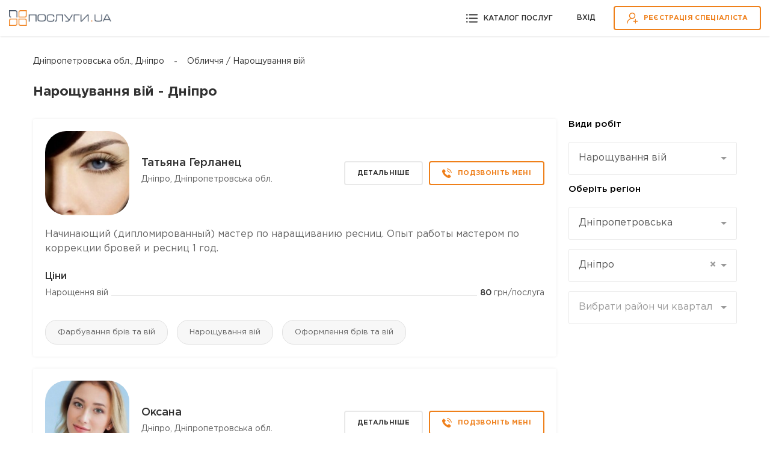

--- FILE ---
content_type: text/html; charset=UTF-8
request_url: https://poslugy.ua/dnipro/naroshuvannja-vij/
body_size: 32134
content:

<!DOCTYPE html>
<html lang="uk">
<head>
    <meta charset="UTF-8">
    <meta name="format-detection" content="telephone=no" />
    <meta name="apple-mobile-web-app-capable" content="yes" />
    <meta name="viewport" content="width=device-width, initial-scale=1" />

	<link rel="preconnect" href="//fonts.gstatic.com" crossorigin>
    <link rel="preconnect" href="//www.googletagmanager.com" crossorigin>
	<link rel="preconnect" href="//www.google-analytics.com" crossorigin>
	<link rel="preconnect" href="//stats.g.doubleclick.net" crossorigin>
	<link rel="preconnect" href="//www.gstatic.com" crossorigin>
	<meta name="theme-color" content="#EF7F1A" >
    <meta name="msapplication-navbutton-color" content="#EF7F1A">
    <meta name="apple-mobile-web-app-status-bar-style" content="#EF7F1A">
	<link rel="dns-prefetch" href="//fonts.gstatic.com" >
    <link rel="dns-prefetch" href="//www.googletagmanager.com">
	<link rel="dns-prefetch" href="//www.google-analytics.com">
	<link rel="dns-prefetch" href="//stats.g.doubleclick.net">
	<link rel="dns-prefetch" href="//www.gstatic.com">

        <title>Нарощування вій - Дніпро - Послуги ЮА - Знайти майстра краси і здоров&#039;я</title>
    <link rel="shortcut icon" href="/img/favicon.ico" />
    <meta property="og:locale" content="ru_UA">
<meta property="og:image" content="/img/logoFB.jpg">
<meta property="og:title" content="Нарощування вій - Дніпро - Послуги ЮА - Знайти майстра краси і здоров&#039;я">
<meta name="description" content="Нарощування вій - Дніпро ➠ ❶ Досвідчені професіонали ❷ Записатися онлайн ❸ Відгуки замовників в місті Дніпро">
<meta property="og:description" content="Нарощування вій - Дніпро ➠ ❶ Досвідчені професіонали ❷ Записатися онлайн ❸ Відгуки замовників в місті Дніпро">
<meta property="og:url" content="https://poslugy.ua/dnipro/naroshuvannja-vij/">
<meta name="csrf-param" content="_csrf-frontend">
<meta name="csrf-token" content="eCj7y1j_aItQ4qEHDKiFOAZekVCxUFIhRK5-QQhZbiIxHZiEO9Ig7iSL73Bjy-FhMTPiHfM6J1gOxxkQMT8LTw==">

<link href="https://poslugy.ua/dnipro/naroshuvannja-vij/" rel="canonical">
<link href="https://poslugy.ua/ru/dnipro/naroshuvannja-vij/" rel="alternate" hreflang="ru">
<link href="https://poslugy.ua/dnipro/naroshuvannja-vij/" rel="alternate" hreflang="uk">
<link href="/assets/64142ed5/css/select2.min.css" rel="stylesheet">
<link href="/assets/63600a04/css/select2-addl.min.css" rel="stylesheet">
<link href="/assets/63600a04/css/select2-bootstrap.min.css" rel="stylesheet">
<link href="/assets/5bf60028/css/kv-widgets.min.css" rel="stylesheet">
<link href="/css/main.css?v=4" rel="stylesheet">
<link href="/css/bootstrap.bottom.css" rel="stylesheet">
<link href="/css/style.css?v=5" rel="stylesheet">
<link href="/css/swiper-bundle.min.css" rel="stylesheet">
<link href="/js/rateyo/jquery.rateyo.min.css" rel="stylesheet">
<link href="/css/jquery.fancybox.min.css?v=1" rel="stylesheet">
<link href="/css/introjs.min.css" rel="stylesheet">
<link href="/css/introjs-modern.css" rel="stylesheet">
<style>
    .type_text {padding: 10px; background: #ececec;margin-bottom: 5px;font-size: 14px; line-height: 22px;}
</style>
<style>

    .select2-container--bootstrap .select2-selection--single .select2-selection__clear {
      right: 0.2rem;
    }

    .select2-container--bootstrap .select2-results__group {
      font-size: 15px;
    }
    .form-group {
        margin-bottom: 10px!important;
        text-align: initial;
    }
    p.help-block, div.help-block {
        margin-bottom: 0px!important;
    }
    
.select2-container--bootstrap.input-lg .select2-selection--single, .input-group-lg .select2-container--bootstrap .select2-selection--single, .form-group-lg .select2-container--bootstrap .select2-selection--single {

  font-size: 16px !important;
  line-height: 2 !important;
}    

.select2-container--bootstrap.input-lg .select2-selection--single, .input-group-lg .select2-container--bootstrap .select2-selection--single, .form-group-lg .select2-container--bootstrap .select2-selection--single {
  height: 55px;
}    
    
.select2-container--bootstrap .select2-dropdown {
  -webkit-box-shadow: none;
  box-shadow: none;
}
    
.select2-container--bootstrap .select2-results__option--highlighted[aria-selected] {
  background-color: #EF8C32;
}

.select2-results__option {
  padding: 10px;
}

.select2-container--focus .select2-selection {
  border: 1px solid #EF8C32 !important;
}    

.select2-container--bootstrap .select2-dropdown {
  border-color: #EF8C32 !important;
}    

.select2-container--bootstrap .select2-results__option .select2-results__option {
  padding: 8px 14px;
}



    
}</style>
<style>
   .search-filter .accordion-item {
        width: calc(39.5% - 10px);
   }
   
   .search-rezult .container {
        max-width: 1200px;
   }
   
  .col-md-3.col-sm-12.order-sm-1.order-md-2{ padding-left: 5px; }
    
  @media ( max-width:767px ){
     .col-md-3.col-sm-12.order-sm-1.order-md-2{ padding-left: 15px; }
  }
 </style>
<style>
.bi-question-circle-fill-form{position: absolute;z-index: 3;right: 12px; top: 12px; cursor:pointer;}
.button--loading svg{visibility: hidden;display:none;}
.button--loading{background-color: #EF7F1A;}
.button--loading::after{background: #EF7F1A!important;}
.button--loading > .btn-text{color:#EF7F1A!important;}
.button--loading > .btn-text::after { content: ""; position: absolute; width: 30px; height: 30px; top: 0; left: 0;right: 0; bottom: 0; margin: auto; border: 5px solid transparent; border-top-color: #ffffff;border-radius: 50%; animation: button-loading-spinner 1s ease infinite;}

@keyframes button-loading-spinner {
    from { transform: rotate(0turn);}
    to {transform: rotate(1turn);}
}
</style>
<style>
.bi-question-circle-fill-call{position: absolute;z-index: 3;right: 12px; top: 12px; cursor:pointer;}
.button--loading svg{visibility: hidden;display:none;}
.button--loading{background-color: #EF7F1A;}
.button--loading::after{background: #EF7F1A!important;}
.button--loading > .btn-text{color:#EF7F1A!important;}
.button--loading > .btn-text::after { content: ""; position: absolute; width: 30px; height: 30px; top: 0; left: 0;right: 0; bottom: 0; margin: auto; border: 5px solid transparent; border-top-color: #ffffff;border-radius: 50%; animation: button-loading-spinner 1s ease infinite;}

@keyframes button-loading-spinner {
    from { transform: rotate(0turn);}
    to {transform: rotate(1turn);}
}
</style>
<style>





</style>
<script>window.s2options_9390b370 = {"themeCss":".select2-container--bootstrap","sizeCss":" input-lg","doReset":false,"doToggle":false,"doOrder":false};
window.select2_c496e988 = {"allowClear":false,"theme":"bootstrap","width":"100%","minimumResultsForSearch":Infinity,"placeholder":"Вибрати вид робіт","language":"uk"};

window.s2options_98abd855 = {"themeCss":".select2-container--bootstrap","sizeCss":" input-lg","doReset":true,"doToggle":false,"doOrder":false};
window.select2_15230838 = {"allowClear":false,"theme":"bootstrap","width":"100%","minimumResultsForSearch":Infinity,"placeholder":"Оберіть регіон *","language":"uk"};

window.select2_ce27cfa4 = {"allowClear":true,"templateResult":function(optionElement) {   
                                if (!optionElement.id) { return optionElement.text; }
                                if ($(optionElement.element).attr("data-top")==1) return $('<span><strong>' + optionElement.text + '</strong></span>');
                                else  return $('<span>' + optionElement.text + '</span>');

                            },"theme":"bootstrap","width":"100%","minimumResultsForSearch":Infinity,"placeholder":"Вибрати місто *","language":"uk"};

window.select2_cc40be49 = {"allowClear":true,"templateResult":function(optionElement) {   
                                if (!optionElement.id) { return optionElement.text; }
                                if ($(optionElement.element).attr("data-top")==1) return $('<span><strong>' + optionElement.text + '</strong></span>');
                                else  return $('<span>' + optionElement.text + '</span>');

                },"theme":"bootstrap","width":"100%","minimumResultsForSearch":Infinity,"placeholder":"Вибрати район чи квартал","language":"uk"};

var inputmask_92856a58 = {"clearIncomplete":false,"mask":"+38 (099) 999-9999"};
var inputmask_2faaa091 = {"clearIncomplete":true,"mask":"+38 (099) 999-9999"};</script>	
	<!-- Google tag (gtag.js) -->
		<script async src="https://www.googletagmanager.com/gtag/js?id=G-7TXFLQF0GF"></script>
		<script>
		  window.dataLayer = window.dataLayer || [];
		  function gtag(){dataLayer.push(arguments);}
		  gtag('js', new Date());

		  gtag('config', 'G-7TXFLQF0GF');
		</script>
	<!-- End Google Tag Manager -->

</head>

<body class="   site-ready up  ">
<!-- Google Tag Manager (noscript) -->
<noscript><iframe src="https://www.googletagmanager.com/ns.html?id=GTM-MQ2TTKV"
height="0" width="0" style="display:none;visibility:hidden"></iframe></noscript>
<!-- End Google Tag Manager (noscript) -->

<!-- LOADER -->
<div id="loader-wrapper"></div>
<div id="content-block" class="no-bg">



            
    <!-- HEADER -->
<header class="header no-fixed">
    <div class="header-inner">
        <!--    <div class="layer-close"></div>-->
        <a href="/" class="logo">
            <img src="/img/logo.png" alt="" class="logo-img">
        </a>


        <div class="header-navbar">
            <div class="link-catalog open-popup" data-rel="category" data-tab="2">
                <svg class="icon icon-black" width="19" height="19" viewBox="0 0 19 19" fill="none" xmlns="http://www.w3.org/2000/svg">
                    <path d="M18.0522 16.4H5.34698C4.82334 16.4 4.39893 15.9756 4.39893 15.452C4.39893 14.9283 4.82334 14.5039 5.34698 14.5039H18.0519C18.5755 14.5039 18.9999 14.9283 18.9999 15.452C18.9999 15.9756 18.5758 16.4 18.0522 16.4Z" />
                    <path d="M18.0522 10.4488H5.34698C4.82334 10.4488 4.39893 10.0244 4.39893 9.50079C4.39893 8.97715 4.82334 8.55273 5.34698 8.55273H18.0519C18.5755 8.55273 18.9999 8.97715 18.9999 9.50079C19.0003 10.0244 18.5758 10.4488 18.0522 10.4488Z" />
                    <path d="M18.0522 4.49768H5.34698C4.82334 4.49768 4.39893 4.07326 4.39893 3.54962C4.39893 3.02598 4.82334 2.60156 5.34698 2.60156H18.0519C18.5755 2.60156 18.9999 3.02598 18.9999 3.54962C18.9999 4.07326 18.5758 4.49768 18.0522 4.49768Z" />
                    <path d="M1.27324 4.89609C1.97643 4.89609 2.54648 4.32604 2.54648 3.62285C2.54648 2.91966 1.97643 2.34961 1.27324 2.34961C0.570049 2.34961 0 2.91966 0 3.62285C0 4.32604 0.570049 4.89609 1.27324 4.89609Z" />
                    <path d="M1.27324 10.773C1.97643 10.773 2.54648 10.203 2.54648 9.4998C2.54648 8.79661 1.97643 8.22656 1.27324 8.22656C0.570049 8.22656 0 8.79661 0 9.4998C0 10.203 0.570049 10.773 1.27324 10.773Z" />
                    <path d="M1.27324 16.6519C1.97643 16.6519 2.54648 16.0819 2.54648 15.3787C2.54648 14.6755 1.97643 14.1055 1.27324 14.1055C0.570049 14.1055 0 14.6755 0 15.3787C0 16.0819 0.570049 16.6519 1.27324 16.6519Z" />
                </svg>
                <span class="link-text">Каталог послуг</span>
            </div>

            <div class="sign-group">
                <div class="sign-link signin open-popup" data-rel="login">Вхід</div>
                <a href="/registration/" class="sing-link btn btn-default" data-pjax="0">
                    <svg class="icon icon-orange" width="18" height="18" viewBox="0 0 18 18" fill="none" xmlns="http://www.w3.org/2000/svg">
                        <path d="M8.98246 0.0175781C6.11905 0.0175781 3.78949 2.34717 3.78949 5.21054C3.78949 6.98414 4.68348 8.55267 6.04431 9.4899C4.7738 9.92834 3.60928 10.6526 2.63095 11.6309C0.934348 13.3275 0 15.5832 0 17.9825H1.40351C1.40351 13.8034 4.8034 10.4035 8.98246 10.4035C11.8459 10.4035 14.1754 8.07395 14.1754 5.21054C14.1754 2.34714 11.8459 0.0175781 8.98246 0.0175781ZM8.98246 9.00004C6.89295 9.00004 5.193 7.30009 5.193 5.21058C5.193 3.12107 6.89295 1.42109 8.98246 1.42109C11.072 1.42109 12.7719 3.12103 12.7719 5.21058C12.7719 7.30013 11.072 9.00004 8.98246 9.00004Z" />
                        <path d="M15.0527 13.631V10.6836H13.6492V13.631H10.7018V15.0345H13.6492V17.9819H15.0527V15.0345H18V13.631H15.0527Z" />
                    </svg>
                    <span class="btn-text">Реєстрація спеціаліста</span>
                </a>
            </div>
        </div>
    </div>
</header>
    




<!-- ALL CONTENT -->
<div class="content-inner">
    <div class="search-rezult">
        <div class="container">

            <div class="breadcrumb type2">
                <ul>
                    <li><a class="" href="/dnipro/naroshuvannja-vij/">Дніпропетровська обл., Дніпро</a></li>
                    <li><a class="last" href="/dnipro/naroshuvannja-vij/">Oбличчя / Нарощування вій</a></li>
                </ul>
            </div>
<script type="application/ld+json">
    {
      "@context": "https://schema.org",
      "@type": "BreadcrumbList",
      "itemListElement": [

      {
        "@type": "ListItem",
        "position": 1,
        "name": "Oбличчя / Нарощування вій",
        "item": "https://poslugy.ua/dnipro/naroshuvannja-vij/"
      }    ]
    }
</script>

            <h1 class="title h3">Нарощування вій - Дніпро</h1>

            <div class="row main_container">


                <div class="col-md-9 col-sm-12 order-sm-2 order-md-1">

                    <div class="list-masters">




                        
                            

                                <div class="master-item">
                                    <div class="top-info">
                                        <div class="master-photo">
                                            <a data-pjax="0" href="/profile/108837/" class="full-link">
                                                <img src="/uploads/members/avatars/beauty/461_beauty.jpg" alt="Татьяна  Герланец">
                                            </a>
                                        </div>
                                        <div class="master-info">
                                            <div class="master-name"><a data-pjax="0" href="/profile/108837/">Татьяна  Герланец</a></div>
                                            <div class="master-location">Дніпро, Дніпропетровська обл.</div>
                                            


                                                                                    </div>
                                        <div class="btn-group">
                                            <a data-pjax="0" href="/profile/108837/" class="btn btn-gray">Детальніше</a>
                                                                                            <div class="btn btn-default open-popup order-form-master" data-rel="call-master" data-id="108837" >
                                                    <svg class="icon" width="16" height="16" viewBox="0 0 16 16" fill="none" xmlns="http://www.w3.org/2000/svg">
                                                        <path d="M12.1641 10.5853C11.6414 10.0692 10.9888 10.0692 10.4694 10.5853C10.0732 10.9782 9.67699 11.3711 9.28744 11.7706C9.1809 11.8805 9.091 11.9038 8.96115 11.8305C8.70479 11.6907 8.43177 11.5775 8.18539 11.4243C7.03673 10.7018 6.07452 9.77292 5.22218 8.72747C4.79934 8.20808 4.42311 7.65206 4.16009 7.02612C4.10682 6.8996 4.11681 6.81637 4.22002 6.71315C4.61622 6.33027 5.00244 5.93739 5.39198 5.54452C5.93468 4.99849 5.93468 4.35923 5.38866 3.80988C5.07902 3.49691 4.76938 3.1906 4.45974 2.87763C4.14011 2.558 3.82381 2.23505 3.50086 1.91875C2.97813 1.40934 2.32556 1.40934 1.80617 1.92208C1.40663 2.31495 1.02375 2.71782 0.617555 3.10403C0.241327 3.46028 0.0515486 3.89644 0.0115952 4.40585C-0.0516643 5.23488 0.151432 6.0173 0.437765 6.77974C1.02375 8.3579 1.91604 9.7596 2.99811 11.0448C4.45974 12.7827 6.20437 14.1578 8.24532 15.15C9.16425 15.5961 10.1165 15.9391 11.1519 15.9957C11.8644 16.0356 12.4837 15.8558 12.9798 15.2998C13.3194 14.9202 13.7023 14.574 14.0619 14.2111C14.5946 13.6717 14.5979 13.0191 14.0685 12.4864C13.4359 11.8505 12.8 11.2179 12.1641 10.5853Z" />
                                                        <path d="M11.5286 7.92979L12.7571 7.72003C12.564 6.59135 12.0313 5.56921 11.2222 4.75682C10.3666 3.90116 9.28451 3.36178 8.09256 3.19531L7.91943 4.43054C8.84169 4.56039 9.68071 4.97657 10.3433 5.63913C10.9692 6.26506 11.3787 7.05747 11.5286 7.92979Z" />
                                                        <path d="M13.4496 2.59031C12.0313 1.17197 10.2367 0.276344 8.25565 0L8.08252 1.23523C9.79386 1.47495 11.3454 2.25071 12.5706 3.47262C13.7326 4.63459 14.495 6.10288 14.7714 7.71766L16 7.50791C15.677 5.63676 14.7947 3.93874 13.4496 2.59031Z" />
                                                    </svg>
                                                    <span class="btn-text">ПОДЗВОНІТЬ МЕНІ</span>
                                                </div>
                                                                                    </div>
                                    </div>
                                    <div class="master-description text">
                                        <p>Начинающий (дипломированный) мастер по наращиванию ресниц. Опыт работы мастером по коррекции бровей и ресниц 1 год.</p>
                                    </div>

                                                                                                                <div class="master-price">
                                            <div class="master-price-top">
                                                <div class="title h4">Ціни</div>
                                                                                            </div>

                                            <div class="master-price-list">
                                                                                                    <div class="price-item">
                                                        <div class="desc-service">Нарощення вій</div>
                                                        <div class="price-service"> <span>80</span> грн/послуга</div>
                                                    </div>
                                                                                                                                            </div>
                                        </div>
                                    
                                                                                                                <div class="master-tags">
                                                                                            <a href="/dnipro/farbuvannja-briv-ta-vij/" >Фарбування брів та вій</a>
                                                                                            <a href="/dnipro/naroshuvannja-vij/" >Нарощування вій</a>
                                                                                            <a href="/dnipro/oformlennja-briv-ta-vij/" >Оформлення брів та вій</a>
                                                                                                                                </div>
                                                                    </div>
                            

                                <div class="master-item">
                                    <div class="top-info">
                                        <div class="master-photo">
                                            <a data-pjax="0" href="/profile/108789/" class="full-link">
                                                <img src="/uploads/members/avatars/beauty/411_beauty.jpg" alt="Оксана  ">
                                            </a>
                                        </div>
                                        <div class="master-info">
                                            <div class="master-name"><a data-pjax="0" href="/profile/108789/">Оксана  </a></div>
                                            <div class="master-location">Дніпро, Дніпропетровська обл.</div>
                                            


                                                                                    </div>
                                        <div class="btn-group">
                                            <a data-pjax="0" href="/profile/108789/" class="btn btn-gray">Детальніше</a>
                                                                                            <div class="btn btn-default open-popup order-form-master" data-rel="call-master" data-id="108789" >
                                                    <svg class="icon" width="16" height="16" viewBox="0 0 16 16" fill="none" xmlns="http://www.w3.org/2000/svg">
                                                        <path d="M12.1641 10.5853C11.6414 10.0692 10.9888 10.0692 10.4694 10.5853C10.0732 10.9782 9.67699 11.3711 9.28744 11.7706C9.1809 11.8805 9.091 11.9038 8.96115 11.8305C8.70479 11.6907 8.43177 11.5775 8.18539 11.4243C7.03673 10.7018 6.07452 9.77292 5.22218 8.72747C4.79934 8.20808 4.42311 7.65206 4.16009 7.02612C4.10682 6.8996 4.11681 6.81637 4.22002 6.71315C4.61622 6.33027 5.00244 5.93739 5.39198 5.54452C5.93468 4.99849 5.93468 4.35923 5.38866 3.80988C5.07902 3.49691 4.76938 3.1906 4.45974 2.87763C4.14011 2.558 3.82381 2.23505 3.50086 1.91875C2.97813 1.40934 2.32556 1.40934 1.80617 1.92208C1.40663 2.31495 1.02375 2.71782 0.617555 3.10403C0.241327 3.46028 0.0515486 3.89644 0.0115952 4.40585C-0.0516643 5.23488 0.151432 6.0173 0.437765 6.77974C1.02375 8.3579 1.91604 9.7596 2.99811 11.0448C4.45974 12.7827 6.20437 14.1578 8.24532 15.15C9.16425 15.5961 10.1165 15.9391 11.1519 15.9957C11.8644 16.0356 12.4837 15.8558 12.9798 15.2998C13.3194 14.9202 13.7023 14.574 14.0619 14.2111C14.5946 13.6717 14.5979 13.0191 14.0685 12.4864C13.4359 11.8505 12.8 11.2179 12.1641 10.5853Z" />
                                                        <path d="M11.5286 7.92979L12.7571 7.72003C12.564 6.59135 12.0313 5.56921 11.2222 4.75682C10.3666 3.90116 9.28451 3.36178 8.09256 3.19531L7.91943 4.43054C8.84169 4.56039 9.68071 4.97657 10.3433 5.63913C10.9692 6.26506 11.3787 7.05747 11.5286 7.92979Z" />
                                                        <path d="M13.4496 2.59031C12.0313 1.17197 10.2367 0.276344 8.25565 0L8.08252 1.23523C9.79386 1.47495 11.3454 2.25071 12.5706 3.47262C13.7326 4.63459 14.495 6.10288 14.7714 7.71766L16 7.50791C15.677 5.63676 14.7947 3.93874 13.4496 2.59031Z" />
                                                    </svg>
                                                    <span class="btn-text">ПОДЗВОНІТЬ МЕНІ</span>
                                                </div>
                                                                                    </div>
                                    </div>
                                    <div class="master-description text">
                                        <p>Я, дипломированный мастер шугаринга&nbsp;с опытом работы более 2-х лет. &nbsp;Скорость и профессионализм - мое кредо. &nbsp;В своей работе использую только профессиональную пасту и уходовую линию ТМ VELVET (Канада). Все расходные материалы одноразовые. Инструмент проходит тщательную стерилизацион...</p>
                                    </div>

                                                                                                                                                    
                                                                                                                <div class="master-tags">
                                                                                            <a href="/dnipro/naroshuvannja-vij/" >Нарощування вій</a>
                                                                                            <a href="/dnipro/oformlennja-briv-ta-vij/" >Оформлення брів та вій</a>
                                                                                                                                </div>
                                                                    </div>
                            

                                <div class="master-item">
                                    <div class="top-info">
                                        <div class="master-photo">
                                            <a data-pjax="0" href="/profile/108716/" class="full-link">
                                                <img src="/uploads/members/avatars/beauty/337_beauty.jpg" alt="Ксения  Делистьянова">
                                            </a>
                                        </div>
                                        <div class="master-info">
                                            <div class="master-name"><a data-pjax="0" href="/profile/108716/">Ксения  Делистьянова</a></div>
                                            <div class="master-location">Дніпро, Дніпропетровська обл.</div>
                                            


                                                                                    </div>
                                        <div class="btn-group">
                                            <a data-pjax="0" href="/profile/108716/" class="btn btn-gray">Детальніше</a>
                                                                                            <div class="btn btn-default open-popup order-form-master" data-rel="call-master" data-id="108716" >
                                                    <svg class="icon" width="16" height="16" viewBox="0 0 16 16" fill="none" xmlns="http://www.w3.org/2000/svg">
                                                        <path d="M12.1641 10.5853C11.6414 10.0692 10.9888 10.0692 10.4694 10.5853C10.0732 10.9782 9.67699 11.3711 9.28744 11.7706C9.1809 11.8805 9.091 11.9038 8.96115 11.8305C8.70479 11.6907 8.43177 11.5775 8.18539 11.4243C7.03673 10.7018 6.07452 9.77292 5.22218 8.72747C4.79934 8.20808 4.42311 7.65206 4.16009 7.02612C4.10682 6.8996 4.11681 6.81637 4.22002 6.71315C4.61622 6.33027 5.00244 5.93739 5.39198 5.54452C5.93468 4.99849 5.93468 4.35923 5.38866 3.80988C5.07902 3.49691 4.76938 3.1906 4.45974 2.87763C4.14011 2.558 3.82381 2.23505 3.50086 1.91875C2.97813 1.40934 2.32556 1.40934 1.80617 1.92208C1.40663 2.31495 1.02375 2.71782 0.617555 3.10403C0.241327 3.46028 0.0515486 3.89644 0.0115952 4.40585C-0.0516643 5.23488 0.151432 6.0173 0.437765 6.77974C1.02375 8.3579 1.91604 9.7596 2.99811 11.0448C4.45974 12.7827 6.20437 14.1578 8.24532 15.15C9.16425 15.5961 10.1165 15.9391 11.1519 15.9957C11.8644 16.0356 12.4837 15.8558 12.9798 15.2998C13.3194 14.9202 13.7023 14.574 14.0619 14.2111C14.5946 13.6717 14.5979 13.0191 14.0685 12.4864C13.4359 11.8505 12.8 11.2179 12.1641 10.5853Z" />
                                                        <path d="M11.5286 7.92979L12.7571 7.72003C12.564 6.59135 12.0313 5.56921 11.2222 4.75682C10.3666 3.90116 9.28451 3.36178 8.09256 3.19531L7.91943 4.43054C8.84169 4.56039 9.68071 4.97657 10.3433 5.63913C10.9692 6.26506 11.3787 7.05747 11.5286 7.92979Z" />
                                                        <path d="M13.4496 2.59031C12.0313 1.17197 10.2367 0.276344 8.25565 0L8.08252 1.23523C9.79386 1.47495 11.3454 2.25071 12.5706 3.47262C13.7326 4.63459 14.495 6.10288 14.7714 7.71766L16 7.50791C15.677 5.63676 14.7947 3.93874 13.4496 2.59031Z" />
                                                    </svg>
                                                    <span class="btn-text">ПОДЗВОНІТЬ МЕНІ</span>
                                                </div>
                                                                                    </div>
                                    </div>
                                    <div class="master-description text">
                                        <p>Занимаюсь наращиванием с 2015 года, работаю в центре Днепра, учасник чемпионатов и конференций, постоянно&nbsp;повышаю&nbsp;квалификацию.</p>
                                    </div>

                                                                                                                <div class="master-price">
                                            <div class="master-price-top">
                                                <div class="title h4">Ціни</div>
                                                                                            </div>

                                            <div class="master-price-list">
                                                                                                    <div class="price-item">
                                                        <div class="desc-service">Нарощення вій 3D</div>
                                                        <div class="price-service"> <span>400</span> грн/послуга</div>
                                                    </div>
                                                                                                                                            </div>
                                        </div>
                                    
                                                                                                                <div class="master-tags">
                                                                                            <a href="/dnipro/naroshuvannja-vij/" >Нарощування вій</a>
                                                                                            <a href="/dnipro/oformlennja-briv-ta-vij/" >Оформлення брів та вій</a>
                                                                                                                                </div>
                                                                    </div>
                            

                                <div class="master-item">
                                    <div class="top-info">
                                        <div class="master-photo">
                                            <a data-pjax="0" href="/profile/108701/" class="full-link">
                                                <img src="/uploads/members/avatars/beauty/321_beauty.jpg" alt="Ксения  Шерстюк">
                                            </a>
                                        </div>
                                        <div class="master-info">
                                            <div class="master-name"><a data-pjax="0" href="/profile/108701/">Ксения  Шерстюк</a></div>
                                            <div class="master-location">Дніпро, Дніпропетровська обл.</div>
                                            


                                                                                    </div>
                                        <div class="btn-group">
                                            <a data-pjax="0" href="/profile/108701/" class="btn btn-gray">Детальніше</a>
                                                                                            <div class="btn btn-default open-popup order-form-master" data-rel="call-master" data-id="108701" >
                                                    <svg class="icon" width="16" height="16" viewBox="0 0 16 16" fill="none" xmlns="http://www.w3.org/2000/svg">
                                                        <path d="M12.1641 10.5853C11.6414 10.0692 10.9888 10.0692 10.4694 10.5853C10.0732 10.9782 9.67699 11.3711 9.28744 11.7706C9.1809 11.8805 9.091 11.9038 8.96115 11.8305C8.70479 11.6907 8.43177 11.5775 8.18539 11.4243C7.03673 10.7018 6.07452 9.77292 5.22218 8.72747C4.79934 8.20808 4.42311 7.65206 4.16009 7.02612C4.10682 6.8996 4.11681 6.81637 4.22002 6.71315C4.61622 6.33027 5.00244 5.93739 5.39198 5.54452C5.93468 4.99849 5.93468 4.35923 5.38866 3.80988C5.07902 3.49691 4.76938 3.1906 4.45974 2.87763C4.14011 2.558 3.82381 2.23505 3.50086 1.91875C2.97813 1.40934 2.32556 1.40934 1.80617 1.92208C1.40663 2.31495 1.02375 2.71782 0.617555 3.10403C0.241327 3.46028 0.0515486 3.89644 0.0115952 4.40585C-0.0516643 5.23488 0.151432 6.0173 0.437765 6.77974C1.02375 8.3579 1.91604 9.7596 2.99811 11.0448C4.45974 12.7827 6.20437 14.1578 8.24532 15.15C9.16425 15.5961 10.1165 15.9391 11.1519 15.9957C11.8644 16.0356 12.4837 15.8558 12.9798 15.2998C13.3194 14.9202 13.7023 14.574 14.0619 14.2111C14.5946 13.6717 14.5979 13.0191 14.0685 12.4864C13.4359 11.8505 12.8 11.2179 12.1641 10.5853Z" />
                                                        <path d="M11.5286 7.92979L12.7571 7.72003C12.564 6.59135 12.0313 5.56921 11.2222 4.75682C10.3666 3.90116 9.28451 3.36178 8.09256 3.19531L7.91943 4.43054C8.84169 4.56039 9.68071 4.97657 10.3433 5.63913C10.9692 6.26506 11.3787 7.05747 11.5286 7.92979Z" />
                                                        <path d="M13.4496 2.59031C12.0313 1.17197 10.2367 0.276344 8.25565 0L8.08252 1.23523C9.79386 1.47495 11.3454 2.25071 12.5706 3.47262C13.7326 4.63459 14.495 6.10288 14.7714 7.71766L16 7.50791C15.677 5.63676 14.7947 3.93874 13.4496 2.59031Z" />
                                                    </svg>
                                                    <span class="btn-text">ПОДЗВОНІТЬ МЕНІ</span>
                                                </div>
                                                                                    </div>
                                    </div>
                                    <div class="master-description text">
                                        <p>Предлагаю услуги: маникюр; педикюр; ламинация ногтей; парафинотерапия рук и ног. В работе использую стерильный инструмент, из крафт пакетов - вскрывается при клиентах, трехэтапная обработка в том числе и сухожар. Для всех желающих сделать кожу гладкой предлагаю сладкую эпиляцию - шугаринг. Также ...</p>
                                    </div>

                                                                                                                                                    
                                                                                                                <div class="master-tags">
                                                                                            <a href="/dnipro/manykyur/" >Манікюр</a>
                                                                                            <a href="/dnipro/pokryttja-nigtiv/" >Покриття нігтів</a>
                                                                                            <a href="/dnipro/pedykyur/" >Педикюр</a>
                                                                                            <a href="/dnipro/farbuvannja-briv-ta-vij/" >Фарбування брів та вій</a>
                                                                                            <a href="/dnipro/naroshuvannja-vij/" >Нарощування вій</a>
                                                                                            <a href="/dnipro/oformlennja-briv-ta-vij/" >Оформлення брів та вій</a>
                                                                                                                                </div>
                                                                    </div>
                            

                                <div class="master-item">
                                    <div class="top-info">
                                        <div class="master-photo">
                                            <a data-pjax="0" href="/profile/108704/" class="full-link">
                                                <img src="/uploads/members/avatars/beauty/324_beauty.jpg" alt="Оксана  Петрова">
                                            </a>
                                        </div>
                                        <div class="master-info">
                                            <div class="master-name"><a data-pjax="0" href="/profile/108704/">Оксана  Петрова</a></div>
                                            <div class="master-location">Дніпро, Дніпропетровська обл.</div>
                                            


                                                                                    </div>
                                        <div class="btn-group">
                                            <a data-pjax="0" href="/profile/108704/" class="btn btn-gray">Детальніше</a>
                                                                                            <div class="btn btn-default open-popup order-form-master" data-rel="call-master" data-id="108704" >
                                                    <svg class="icon" width="16" height="16" viewBox="0 0 16 16" fill="none" xmlns="http://www.w3.org/2000/svg">
                                                        <path d="M12.1641 10.5853C11.6414 10.0692 10.9888 10.0692 10.4694 10.5853C10.0732 10.9782 9.67699 11.3711 9.28744 11.7706C9.1809 11.8805 9.091 11.9038 8.96115 11.8305C8.70479 11.6907 8.43177 11.5775 8.18539 11.4243C7.03673 10.7018 6.07452 9.77292 5.22218 8.72747C4.79934 8.20808 4.42311 7.65206 4.16009 7.02612C4.10682 6.8996 4.11681 6.81637 4.22002 6.71315C4.61622 6.33027 5.00244 5.93739 5.39198 5.54452C5.93468 4.99849 5.93468 4.35923 5.38866 3.80988C5.07902 3.49691 4.76938 3.1906 4.45974 2.87763C4.14011 2.558 3.82381 2.23505 3.50086 1.91875C2.97813 1.40934 2.32556 1.40934 1.80617 1.92208C1.40663 2.31495 1.02375 2.71782 0.617555 3.10403C0.241327 3.46028 0.0515486 3.89644 0.0115952 4.40585C-0.0516643 5.23488 0.151432 6.0173 0.437765 6.77974C1.02375 8.3579 1.91604 9.7596 2.99811 11.0448C4.45974 12.7827 6.20437 14.1578 8.24532 15.15C9.16425 15.5961 10.1165 15.9391 11.1519 15.9957C11.8644 16.0356 12.4837 15.8558 12.9798 15.2998C13.3194 14.9202 13.7023 14.574 14.0619 14.2111C14.5946 13.6717 14.5979 13.0191 14.0685 12.4864C13.4359 11.8505 12.8 11.2179 12.1641 10.5853Z" />
                                                        <path d="M11.5286 7.92979L12.7571 7.72003C12.564 6.59135 12.0313 5.56921 11.2222 4.75682C10.3666 3.90116 9.28451 3.36178 8.09256 3.19531L7.91943 4.43054C8.84169 4.56039 9.68071 4.97657 10.3433 5.63913C10.9692 6.26506 11.3787 7.05747 11.5286 7.92979Z" />
                                                        <path d="M13.4496 2.59031C12.0313 1.17197 10.2367 0.276344 8.25565 0L8.08252 1.23523C9.79386 1.47495 11.3454 2.25071 12.5706 3.47262C13.7326 4.63459 14.495 6.10288 14.7714 7.71766L16 7.50791C15.677 5.63676 14.7947 3.93874 13.4496 2.59031Z" />
                                                    </svg>
                                                    <span class="btn-text">ПОДЗВОНІТЬ МЕНІ</span>
                                                </div>
                                                                                    </div>
                                    </div>
                                    <div class="master-description text">
                                        <p>Услуги подолога, работаю на немецкой косметике &laquo;Suda&raquo;, работаю с вросшими ногтями, лечу грибковые поражения кожи стоп и ногтей, занимаюсь малой ортопедией и мозолями. &nbsp;Стерилизация инструментов в три этапа: замачиваю инструменты в косолекс екстра,&nbsp; промываю под проточной вод...</p>
                                    </div>

                                                                                                                <div class="master-price">
                                            <div class="master-price-top">
                                                <div class="title h4">Ціни</div>
                                                                                            </div>

                                            <div class="master-price-list">
                                                                                                    <div class="price-item">
                                                        <div class="desc-service">Нарощення вій</div>
                                                        <div class="price-service"> <span>400</span> грн/послуга</div>
                                                    </div>
                                                                                                                                            </div>
                                        </div>
                                    
                                                                                                                <div class="master-tags">
                                                                                            <a href="/dnipro/manykyur/" >Манікюр</a>
                                                                                            <a href="/dnipro/pokryttja-nigtiv/" >Покриття нігтів</a>
                                                                                            <a href="/dnipro/pedykyur/" >Педикюр</a>
                                                                                            <a href="/dnipro/tatuazh-briv/" >Татуаж брів</a>
                                                                                            <a href="/dnipro/farbuvannja-briv-ta-vij/" >Фарбування брів та вій</a>
                                                                                            <a href="/dnipro/naroshuvannja-vij/" >Нарощування вій</a>
                                                                                            <a href="/dnipro/makijazh/" >Візаж та макіяж</a>
                                                                                            <a href="/dnipro/oformlennja-briv-ta-vij/" >Оформлення брів та вій</a>
                                                                                                                                </div>
                                                                    </div>
                            

                                <div class="master-item">
                                    <div class="top-info">
                                        <div class="master-photo">
                                            <a data-pjax="0" href="/profile/108698/" class="full-link">
                                                <img src="/uploads/members/avatars/beauty/318_beauty.jpg" alt="Алина  Кирова">
                                            </a>
                                        </div>
                                        <div class="master-info">
                                            <div class="master-name"><a data-pjax="0" href="/profile/108698/">Алина  Кирова</a></div>
                                            <div class="master-location">Дніпро, Дніпропетровська обл.</div>
                                            


                                                                                    </div>
                                        <div class="btn-group">
                                            <a data-pjax="0" href="/profile/108698/" class="btn btn-gray">Детальніше</a>
                                                                                            <div class="btn btn-default open-popup order-form-master" data-rel="call-master" data-id="108698" >
                                                    <svg class="icon" width="16" height="16" viewBox="0 0 16 16" fill="none" xmlns="http://www.w3.org/2000/svg">
                                                        <path d="M12.1641 10.5853C11.6414 10.0692 10.9888 10.0692 10.4694 10.5853C10.0732 10.9782 9.67699 11.3711 9.28744 11.7706C9.1809 11.8805 9.091 11.9038 8.96115 11.8305C8.70479 11.6907 8.43177 11.5775 8.18539 11.4243C7.03673 10.7018 6.07452 9.77292 5.22218 8.72747C4.79934 8.20808 4.42311 7.65206 4.16009 7.02612C4.10682 6.8996 4.11681 6.81637 4.22002 6.71315C4.61622 6.33027 5.00244 5.93739 5.39198 5.54452C5.93468 4.99849 5.93468 4.35923 5.38866 3.80988C5.07902 3.49691 4.76938 3.1906 4.45974 2.87763C4.14011 2.558 3.82381 2.23505 3.50086 1.91875C2.97813 1.40934 2.32556 1.40934 1.80617 1.92208C1.40663 2.31495 1.02375 2.71782 0.617555 3.10403C0.241327 3.46028 0.0515486 3.89644 0.0115952 4.40585C-0.0516643 5.23488 0.151432 6.0173 0.437765 6.77974C1.02375 8.3579 1.91604 9.7596 2.99811 11.0448C4.45974 12.7827 6.20437 14.1578 8.24532 15.15C9.16425 15.5961 10.1165 15.9391 11.1519 15.9957C11.8644 16.0356 12.4837 15.8558 12.9798 15.2998C13.3194 14.9202 13.7023 14.574 14.0619 14.2111C14.5946 13.6717 14.5979 13.0191 14.0685 12.4864C13.4359 11.8505 12.8 11.2179 12.1641 10.5853Z" />
                                                        <path d="M11.5286 7.92979L12.7571 7.72003C12.564 6.59135 12.0313 5.56921 11.2222 4.75682C10.3666 3.90116 9.28451 3.36178 8.09256 3.19531L7.91943 4.43054C8.84169 4.56039 9.68071 4.97657 10.3433 5.63913C10.9692 6.26506 11.3787 7.05747 11.5286 7.92979Z" />
                                                        <path d="M13.4496 2.59031C12.0313 1.17197 10.2367 0.276344 8.25565 0L8.08252 1.23523C9.79386 1.47495 11.3454 2.25071 12.5706 3.47262C13.7326 4.63459 14.495 6.10288 14.7714 7.71766L16 7.50791C15.677 5.63676 14.7947 3.93874 13.4496 2.59031Z" />
                                                    </svg>
                                                    <span class="btn-text">ПОДЗВОНІТЬ МЕНІ</span>
                                                </div>
                                                                                    </div>
                                    </div>
                                    <div class="master-description text">
                                        <p>Я рада приветствовать Вас! Онлайн-консультации и личные приемы по вопросам красоты,&nbsp;подбора косметики,&nbsp;профессионального косметологического ухода! Плохая кожа? Хотите улучшить свой внешний вид и покорить окружающих своей красотой? Тогда вам именно ко мне! Основные направление работы: чи...</p>
                                    </div>

                                                                                                                <div class="master-price">
                                            <div class="master-price-top">
                                                <div class="title h4">Ціни</div>
                                                                                            </div>

                                            <div class="master-price-list">
                                                                                                    <div class="price-item">
                                                        <div class="desc-service">Нарощення вій</div>
                                                        <div class="price-service"> <span>150</span> грн/послуга</div>
                                                    </div>
                                                                                                                                            </div>
                                        </div>
                                    
                                                                                                                <div class="master-tags">
                                                                                            <a href="/dnipro/chystka-oblychchja/" >Чистка обличчя </a>
                                                                                            <a href="/dnipro/masazh/" >Масаж</a>
                                                                                            <a href="/dnipro/piling/" >Пілінг</a>
                                                                                            <a href="/dnipro/masazh-oblychchja/" >Масаж обличчя</a>
                                                                                            <a href="/dnipro/obgortannja/" >Обгортання</a>
                                                                                            <a href="/dnipro/in-yekciyi-krasy/" >Ін'єкції краси</a>
                                                                                            <a href="/dnipro/farbuvannja-briv-ta-vij/" >Фарбування брів та вій</a>
                                                                                            <a href="/dnipro/naroshuvannja-vij/" >Нарощування вій</a>
                                                                                            <a href="/dnipro/dogljad-za-shkiroyu-tila/" >Догляд за шкірою тіла</a>
                                                                                            <a href="/dnipro/oformlennja-briv-ta-vij/" >Оформлення брів та вій</a>
                                                                                                                                </div>
                                                                    </div>
                            

                                <div class="master-item">
                                    <div class="top-info">
                                        <div class="master-photo">
                                            <a data-pjax="0" href="/profile/108656/" class="full-link">
                                                <img src="/uploads/members/avatars/beauty/275_beauty.jpg" alt="Юля  ">
                                            </a>
                                        </div>
                                        <div class="master-info">
                                            <div class="master-name"><a data-pjax="0" href="/profile/108656/">Юля  </a></div>
                                            <div class="master-location">Дніпро, Дніпропетровська обл.</div>
                                            


                                                                                    </div>
                                        <div class="btn-group">
                                            <a data-pjax="0" href="/profile/108656/" class="btn btn-gray">Детальніше</a>
                                                                                            <div class="btn btn-default open-popup order-form-master" data-rel="call-master" data-id="108656" >
                                                    <svg class="icon" width="16" height="16" viewBox="0 0 16 16" fill="none" xmlns="http://www.w3.org/2000/svg">
                                                        <path d="M12.1641 10.5853C11.6414 10.0692 10.9888 10.0692 10.4694 10.5853C10.0732 10.9782 9.67699 11.3711 9.28744 11.7706C9.1809 11.8805 9.091 11.9038 8.96115 11.8305C8.70479 11.6907 8.43177 11.5775 8.18539 11.4243C7.03673 10.7018 6.07452 9.77292 5.22218 8.72747C4.79934 8.20808 4.42311 7.65206 4.16009 7.02612C4.10682 6.8996 4.11681 6.81637 4.22002 6.71315C4.61622 6.33027 5.00244 5.93739 5.39198 5.54452C5.93468 4.99849 5.93468 4.35923 5.38866 3.80988C5.07902 3.49691 4.76938 3.1906 4.45974 2.87763C4.14011 2.558 3.82381 2.23505 3.50086 1.91875C2.97813 1.40934 2.32556 1.40934 1.80617 1.92208C1.40663 2.31495 1.02375 2.71782 0.617555 3.10403C0.241327 3.46028 0.0515486 3.89644 0.0115952 4.40585C-0.0516643 5.23488 0.151432 6.0173 0.437765 6.77974C1.02375 8.3579 1.91604 9.7596 2.99811 11.0448C4.45974 12.7827 6.20437 14.1578 8.24532 15.15C9.16425 15.5961 10.1165 15.9391 11.1519 15.9957C11.8644 16.0356 12.4837 15.8558 12.9798 15.2998C13.3194 14.9202 13.7023 14.574 14.0619 14.2111C14.5946 13.6717 14.5979 13.0191 14.0685 12.4864C13.4359 11.8505 12.8 11.2179 12.1641 10.5853Z" />
                                                        <path d="M11.5286 7.92979L12.7571 7.72003C12.564 6.59135 12.0313 5.56921 11.2222 4.75682C10.3666 3.90116 9.28451 3.36178 8.09256 3.19531L7.91943 4.43054C8.84169 4.56039 9.68071 4.97657 10.3433 5.63913C10.9692 6.26506 11.3787 7.05747 11.5286 7.92979Z" />
                                                        <path d="M13.4496 2.59031C12.0313 1.17197 10.2367 0.276344 8.25565 0L8.08252 1.23523C9.79386 1.47495 11.3454 2.25071 12.5706 3.47262C13.7326 4.63459 14.495 6.10288 14.7714 7.71766L16 7.50791C15.677 5.63676 14.7947 3.93874 13.4496 2.59031Z" />
                                                    </svg>
                                                    <span class="btn-text">ПОДЗВОНІТЬ МЕНІ</span>
                                                </div>
                                                                                    </div>
                                    </div>
                                    <div class="master-description text">
                                        <p>Опыт работы более 2-х лет</p>
                                    </div>

                                                                                                                <div class="master-price">
                                            <div class="master-price-top">
                                                <div class="title h4">Ціни</div>
                                                                                            </div>

                                            <div class="master-price-list">
                                                                                                    <div class="price-item">
                                                        <div class="desc-service">Нарощення вій</div>
                                                        <div class="price-service"> <span>250</span> грн/послуга</div>
                                                    </div>
                                                                                                    <div class="price-item">
                                                        <div class="desc-service">Нарощення вій 3D</div>
                                                        <div class="price-service"> <span>350</span> грн/послуга</div>
                                                    </div>
                                                                                                                                            </div>
                                        </div>
                                    
                                                                                                                <div class="master-tags">
                                                                                            <a href="/dnipro/modelyuvannja-korekcija-briv/" >Моделювання-корекція брів</a>
                                                                                            <a href="/dnipro/farbuvannja-briv-ta-vij/" >Фарбування брів та вій</a>
                                                                                            <a href="/dnipro/naroshuvannja-vij/" >Нарощування вій</a>
                                                                                            <a href="/dnipro/oformlennja-briv-ta-vij/" >Оформлення брів та вій</a>
                                                                                                                                </div>
                                                                    </div>
                            

                                <div class="master-item">
                                    <div class="top-info">
                                        <div class="master-photo">
                                            <a data-pjax="0" href="/profile/108660/" class="full-link">
                                                <img src="/uploads/members/avatars/beauty/279_beauty.jpg" alt="Анна  Сагло">
                                            </a>
                                        </div>
                                        <div class="master-info">
                                            <div class="master-name"><a data-pjax="0" href="/profile/108660/">Анна  Сагло</a></div>
                                            <div class="master-location">Дніпро, Дніпропетровська обл.</div>
                                            


                                                                                    </div>
                                        <div class="btn-group">
                                            <a data-pjax="0" href="/profile/108660/" class="btn btn-gray">Детальніше</a>
                                                                                            <div class="btn btn-default open-popup order-form-master" data-rel="call-master" data-id="108660" >
                                                    <svg class="icon" width="16" height="16" viewBox="0 0 16 16" fill="none" xmlns="http://www.w3.org/2000/svg">
                                                        <path d="M12.1641 10.5853C11.6414 10.0692 10.9888 10.0692 10.4694 10.5853C10.0732 10.9782 9.67699 11.3711 9.28744 11.7706C9.1809 11.8805 9.091 11.9038 8.96115 11.8305C8.70479 11.6907 8.43177 11.5775 8.18539 11.4243C7.03673 10.7018 6.07452 9.77292 5.22218 8.72747C4.79934 8.20808 4.42311 7.65206 4.16009 7.02612C4.10682 6.8996 4.11681 6.81637 4.22002 6.71315C4.61622 6.33027 5.00244 5.93739 5.39198 5.54452C5.93468 4.99849 5.93468 4.35923 5.38866 3.80988C5.07902 3.49691 4.76938 3.1906 4.45974 2.87763C4.14011 2.558 3.82381 2.23505 3.50086 1.91875C2.97813 1.40934 2.32556 1.40934 1.80617 1.92208C1.40663 2.31495 1.02375 2.71782 0.617555 3.10403C0.241327 3.46028 0.0515486 3.89644 0.0115952 4.40585C-0.0516643 5.23488 0.151432 6.0173 0.437765 6.77974C1.02375 8.3579 1.91604 9.7596 2.99811 11.0448C4.45974 12.7827 6.20437 14.1578 8.24532 15.15C9.16425 15.5961 10.1165 15.9391 11.1519 15.9957C11.8644 16.0356 12.4837 15.8558 12.9798 15.2998C13.3194 14.9202 13.7023 14.574 14.0619 14.2111C14.5946 13.6717 14.5979 13.0191 14.0685 12.4864C13.4359 11.8505 12.8 11.2179 12.1641 10.5853Z" />
                                                        <path d="M11.5286 7.92979L12.7571 7.72003C12.564 6.59135 12.0313 5.56921 11.2222 4.75682C10.3666 3.90116 9.28451 3.36178 8.09256 3.19531L7.91943 4.43054C8.84169 4.56039 9.68071 4.97657 10.3433 5.63913C10.9692 6.26506 11.3787 7.05747 11.5286 7.92979Z" />
                                                        <path d="M13.4496 2.59031C12.0313 1.17197 10.2367 0.276344 8.25565 0L8.08252 1.23523C9.79386 1.47495 11.3454 2.25071 12.5706 3.47262C13.7326 4.63459 14.495 6.10288 14.7714 7.71766L16 7.50791C15.677 5.63676 14.7947 3.93874 13.4496 2.59031Z" />
                                                    </svg>
                                                    <span class="btn-text">ПОДЗВОНІТЬ МЕНІ</span>
                                                </div>
                                                                                    </div>
                                    </div>
                                    <div class="master-description text">
                                        <p>Если вам нужно доверить свое здоровье профессионалу, тогда скорее набирайте мой номер и получите долгожданную консультацию, опыт работы в косметологии более 10 лет, мед. образование и ежегодное повышение квалификации по разным направлениям. Процедуры ухода по разным типам кожи, био и мезо терапия...</p>
                                    </div>

                                                                                                                <div class="master-price">
                                            <div class="master-price-top">
                                                <div class="title h4">Ціни</div>
                                                                                            </div>

                                            <div class="master-price-list">
                                                                                                    <div class="price-item">
                                                        <div class="desc-service">Нарощення вій</div>
                                                        <div class="price-service"> <span>450</span> грн/послуга</div>
                                                    </div>
                                                                                                                                            </div>
                                        </div>
                                    
                                                                                                                <div class="master-tags">
                                                                                            <a href="/dnipro/chystka-oblychchja/" >Чистка обличчя </a>
                                                                                            <a href="/dnipro/kosmetologija-oblychchja/" >Косметологія обличчя</a>
                                                                                            <a href="/dnipro/piling/" >Пілінг</a>
                                                                                            <a href="/dnipro/masazh-oblychchja/" >Масаж обличчя</a>
                                                                                            <a href="/dnipro/in-yekciyi-krasy/" >Ін'єкції краси</a>
                                                                                            <a href="/dnipro/likuvannja-shkiry-oblychchja/" >Лікування шкіри обличчя</a>
                                                                                            <a href="/dnipro/usunennja-estetychnyh-nedolikiv/" >Усунення естетичних недоліків</a>
                                                                                            <a href="/dnipro/tatuazh-briv/" >Татуаж брів</a>
                                                                                            <a href="/dnipro/tatuazh-gub/" >Татуаж губ</a>
                                                                                            <a href="/dnipro/tatuazh-ochej/" >Татуаж очей</a>
                                                                                            <a href="/dnipro/modelyuvannja-korekcija-briv/" class="hide">Моделювання-корекція брів</a>
                                                                                            <a href="/dnipro/farbuvannja-briv-ta-vij/" class="hide">Фарбування брів та вій</a>
                                                                                            <a href="/dnipro/naroshuvannja-vij/" class="hide">Нарощування вій</a>
                                                                                            <a href="/dnipro/makijazh/" class="hide">Візаж та макіяж</a>
                                                                                            <a href="/dnipro/oformlennja-briv-ta-vij/" class="hide">Оформлення брів та вій</a>
                                                                                                                                        <a href="javascript:"  rel="nofollow" class="toggle-master-tags" data-count="5">
                                                    +5 <span>послуг</span>
                                                </a>
                                                                                    </div>
                                                                    </div>
                            

                                <div class="master-item">
                                    <div class="top-info">
                                        <div class="master-photo">
                                            <a data-pjax="0" href="/profile/108650/" class="full-link">
                                                <img src="/uploads/members/avatars/beauty/269_beauty.jpg" alt="Ольга  Демская">
                                            </a>
                                        </div>
                                        <div class="master-info">
                                            <div class="master-name"><a data-pjax="0" href="/profile/108650/">Ольга  Демская</a></div>
                                            <div class="master-location">Дніпро, Дніпропетровська обл.</div>
                                            


                                                                                    </div>
                                        <div class="btn-group">
                                            <a data-pjax="0" href="/profile/108650/" class="btn btn-gray">Детальніше</a>
                                                                                            <div class="btn btn-default open-popup order-form-master" data-rel="call-master" data-id="108650" >
                                                    <svg class="icon" width="16" height="16" viewBox="0 0 16 16" fill="none" xmlns="http://www.w3.org/2000/svg">
                                                        <path d="M12.1641 10.5853C11.6414 10.0692 10.9888 10.0692 10.4694 10.5853C10.0732 10.9782 9.67699 11.3711 9.28744 11.7706C9.1809 11.8805 9.091 11.9038 8.96115 11.8305C8.70479 11.6907 8.43177 11.5775 8.18539 11.4243C7.03673 10.7018 6.07452 9.77292 5.22218 8.72747C4.79934 8.20808 4.42311 7.65206 4.16009 7.02612C4.10682 6.8996 4.11681 6.81637 4.22002 6.71315C4.61622 6.33027 5.00244 5.93739 5.39198 5.54452C5.93468 4.99849 5.93468 4.35923 5.38866 3.80988C5.07902 3.49691 4.76938 3.1906 4.45974 2.87763C4.14011 2.558 3.82381 2.23505 3.50086 1.91875C2.97813 1.40934 2.32556 1.40934 1.80617 1.92208C1.40663 2.31495 1.02375 2.71782 0.617555 3.10403C0.241327 3.46028 0.0515486 3.89644 0.0115952 4.40585C-0.0516643 5.23488 0.151432 6.0173 0.437765 6.77974C1.02375 8.3579 1.91604 9.7596 2.99811 11.0448C4.45974 12.7827 6.20437 14.1578 8.24532 15.15C9.16425 15.5961 10.1165 15.9391 11.1519 15.9957C11.8644 16.0356 12.4837 15.8558 12.9798 15.2998C13.3194 14.9202 13.7023 14.574 14.0619 14.2111C14.5946 13.6717 14.5979 13.0191 14.0685 12.4864C13.4359 11.8505 12.8 11.2179 12.1641 10.5853Z" />
                                                        <path d="M11.5286 7.92979L12.7571 7.72003C12.564 6.59135 12.0313 5.56921 11.2222 4.75682C10.3666 3.90116 9.28451 3.36178 8.09256 3.19531L7.91943 4.43054C8.84169 4.56039 9.68071 4.97657 10.3433 5.63913C10.9692 6.26506 11.3787 7.05747 11.5286 7.92979Z" />
                                                        <path d="M13.4496 2.59031C12.0313 1.17197 10.2367 0.276344 8.25565 0L8.08252 1.23523C9.79386 1.47495 11.3454 2.25071 12.5706 3.47262C13.7326 4.63459 14.495 6.10288 14.7714 7.71766L16 7.50791C15.677 5.63676 14.7947 3.93874 13.4496 2.59031Z" />
                                                    </svg>
                                                    <span class="btn-text">ПОДЗВОНІТЬ МЕНІ</span>
                                                </div>
                                                                                    </div>
                                    </div>
                                    <div class="master-description text">
                                        <p>Наращивание ресниц</p>
                                    </div>

                                                                                                                <div class="master-price">
                                            <div class="master-price-top">
                                                <div class="title h4">Ціни</div>
                                                                                            </div>

                                            <div class="master-price-list">
                                                                                                    <div class="price-item">
                                                        <div class="desc-service">Нарощення вій</div>
                                                        <div class="price-service"> <span>150</span> грн/послуга</div>
                                                    </div>
                                                                                                    <div class="price-item">
                                                        <div class="desc-service">Мегаоб`єм (4D, 5D)</div>
                                                        <div class="price-service"> <span>230</span> грн/послуга</div>
                                                    </div>
                                                                                                                                            </div>
                                        </div>
                                    
                                                                                                                <div class="master-tags">
                                                                                            <a href="/dnipro/naroshuvannja-vij/" >Нарощування вій</a>
                                                                                            <a href="/dnipro/oformlennja-briv-ta-vij/" >Оформлення брів та вій</a>
                                                                                                                                </div>
                                                                    </div>
                            

                                <div class="master-item">
                                    <div class="top-info">
                                        <div class="master-photo">
                                            <a data-pjax="0" href="/profile/108616/" class="full-link">
                                                <img src="/uploads/members/avatars/beauty/234_beauty.jpg" alt="Марина  Морозова">
                                            </a>
                                        </div>
                                        <div class="master-info">
                                            <div class="master-name"><a data-pjax="0" href="/profile/108616/">Марина  Морозова</a></div>
                                            <div class="master-location">Дніпро, Дніпропетровська обл.</div>
                                            


                                                                                    </div>
                                        <div class="btn-group">
                                            <a data-pjax="0" href="/profile/108616/" class="btn btn-gray">Детальніше</a>
                                                                                            <div class="btn btn-default open-popup order-form-master" data-rel="call-master" data-id="108616" >
                                                    <svg class="icon" width="16" height="16" viewBox="0 0 16 16" fill="none" xmlns="http://www.w3.org/2000/svg">
                                                        <path d="M12.1641 10.5853C11.6414 10.0692 10.9888 10.0692 10.4694 10.5853C10.0732 10.9782 9.67699 11.3711 9.28744 11.7706C9.1809 11.8805 9.091 11.9038 8.96115 11.8305C8.70479 11.6907 8.43177 11.5775 8.18539 11.4243C7.03673 10.7018 6.07452 9.77292 5.22218 8.72747C4.79934 8.20808 4.42311 7.65206 4.16009 7.02612C4.10682 6.8996 4.11681 6.81637 4.22002 6.71315C4.61622 6.33027 5.00244 5.93739 5.39198 5.54452C5.93468 4.99849 5.93468 4.35923 5.38866 3.80988C5.07902 3.49691 4.76938 3.1906 4.45974 2.87763C4.14011 2.558 3.82381 2.23505 3.50086 1.91875C2.97813 1.40934 2.32556 1.40934 1.80617 1.92208C1.40663 2.31495 1.02375 2.71782 0.617555 3.10403C0.241327 3.46028 0.0515486 3.89644 0.0115952 4.40585C-0.0516643 5.23488 0.151432 6.0173 0.437765 6.77974C1.02375 8.3579 1.91604 9.7596 2.99811 11.0448C4.45974 12.7827 6.20437 14.1578 8.24532 15.15C9.16425 15.5961 10.1165 15.9391 11.1519 15.9957C11.8644 16.0356 12.4837 15.8558 12.9798 15.2998C13.3194 14.9202 13.7023 14.574 14.0619 14.2111C14.5946 13.6717 14.5979 13.0191 14.0685 12.4864C13.4359 11.8505 12.8 11.2179 12.1641 10.5853Z" />
                                                        <path d="M11.5286 7.92979L12.7571 7.72003C12.564 6.59135 12.0313 5.56921 11.2222 4.75682C10.3666 3.90116 9.28451 3.36178 8.09256 3.19531L7.91943 4.43054C8.84169 4.56039 9.68071 4.97657 10.3433 5.63913C10.9692 6.26506 11.3787 7.05747 11.5286 7.92979Z" />
                                                        <path d="M13.4496 2.59031C12.0313 1.17197 10.2367 0.276344 8.25565 0L8.08252 1.23523C9.79386 1.47495 11.3454 2.25071 12.5706 3.47262C13.7326 4.63459 14.495 6.10288 14.7714 7.71766L16 7.50791C15.677 5.63676 14.7947 3.93874 13.4496 2.59031Z" />
                                                    </svg>
                                                    <span class="btn-text">ПОДЗВОНІТЬ МЕНІ</span>
                                                </div>
                                                                                    </div>
                                    </div>
                                    <div class="master-description text">
                                        <p>Приветствую вас милые девушки! Меня зову Марина! Я дипломированный мастер по наращиванию ресниц. &nbsp;Наращиваю классику (три, три с половиной часа). Материалы все качественные и безопасные, все стерильно и индивидуально. Работаю аккуратно и ответственно, ведь так важно нарастить реснички не тол...</p>
                                    </div>

                                                                                                                <div class="master-price">
                                            <div class="master-price-top">
                                                <div class="title h4">Ціни</div>
                                                                                            </div>

                                            <div class="master-price-list">
                                                                                                    <div class="price-item">
                                                        <div class="desc-service">Нарощення вій</div>
                                                        <div class="price-service"> <span>100</span> грн/послуга</div>
                                                    </div>
                                                                                                                                            </div>
                                        </div>
                                    
                                                                                                                <div class="master-tags">
                                                                                            <a href="/dnipro/naroshuvannja-vij/" >Нарощування вій</a>
                                                                                            <a href="/dnipro/oformlennja-briv-ta-vij/" >Оформлення брів та вій</a>
                                                                                                                                </div>
                                                                    </div>
                            
                                            </div>
                    <div class="pagination ">

                        <ul class="pagination"><li class="prev disabled"><span>попередні</span></li>
<li class="active"><a class="page-link" href="/dnipro/naroshuvannja-vij/" data-page="0">1</a></li>
<li><a class="page-link" href="/dnipro/naroshuvannja-vij/2/" data-page="1">2</a></li>
<li><a class="page-link" href="/dnipro/naroshuvannja-vij/3/" data-page="2">3</a></li>
<li><a class="page-link" href="/dnipro/naroshuvannja-vij/4/" data-page="3">4</a></li>
<li><a class="page-link" href="/dnipro/naroshuvannja-vij/5/" data-page="4">5</a></li>
<li class="next"><a class="page-link" href="/dnipro/naroshuvannja-vij/2/" data-page="1">наступні</a></li></ul>                    </div>


                    <div class="see-also">
    <div class="container">
        <h2 class="h3 title">Дивіться також у місті Дніпро</h2>

        <ul>
                <li><a href="/dnipro/kosmetologija-oblychchja/">Косметологія обличчя</a></li>
                <li><a href="/dnipro/chystka-oblychchja/">Чистка обличчя </a></li>
                <li><a href="/dnipro/piling/">Пілінг</a></li>
                <li><a href="/dnipro/masazh-oblychchja/">Масаж обличчя</a></li>
                <li><a href="/dnipro/aparatne-omolodzhennja/">Апаратне омолодження</a></li>
                <li><a href="/dnipro/in-yekciyi-krasy/">Ін'єкції краси</a></li>
                <li><a href="/dnipro/likuvannja-shkiry-oblychchja/">Лікування шкіри обличчя</a></li>
                <li><a href="/dnipro/usunennja-estetychnyh-nedolikiv/">Усунення естетичних недоліків</a></li>
                <li><a href="/dnipro/tatuazh-briv/">Татуаж брів</a></li>
                <li><a href="/dnipro/tatuazh-gub/">Татуаж губ</a></li>
                <li><a href="/dnipro/tatuazh-ochej/">Татуаж очей</a></li>
                <li><a href="/dnipro/vydalennja-tatuazhu/">Видалення татуажу</a></li>
                <li><a href="/dnipro/modelyuvannja-korekcija-briv/">Моделювання-корекція брів</a></li>
                <li><a href="/dnipro/farbuvannja-briv-ta-vij/">Фарбування брів та вій</a></li>
                <li><a href="/dnipro/zavyvka-vij/">Завивка вій</a></li>
        </ul>
    </div>
</div>


                </div>
                <div class="col-md-3 col-sm-12 order-sm-1 order-md-2">




        <form id="SearchMember" action="/dnipro/naroshuvannja-vij/" method="post">
<input type="hidden" name="_csrf-frontend" value="eCj7y1j_aItQ4qEHDKiFOAZekVCxUFIhRK5-QQhZbiIxHZiEO9Ig7iSL73Bjy-FhMTPiHfM6J1gOxxkQMT8LTw==">

        <h4 style="margin-bottom:20px;">Види робіт</h4>
                    <div class="form-group field-category">

<div class="kv-plugin-loading loading-category">&nbsp;</div><select id="category" class="form-control" name="SearchMember[category]" data-s2-options="s2options_9390b370" data-krajee-select2="select2_c496e988" style="width: 100%; height: 1px; visibility: hidden;">
<option value="">Вибрати вид робіт</option>
<optgroup label="Bолосся">
<option value="4498">Зачіски</option>
<option value="3663">Стрижки</option>
<option value="4517">Укладання волосся</option>
<option value="3671">Фарбування волосся</option>
<option value="3672">Вирівнювання волосся</option>
<option value="4648">Завивка волосся</option>
<option value="4666">Нарощування волосся</option>
<option value="4690">Полірування волосся</option>
<option value="4691">Зміцнення  волосся</option>
<option value="4714">Трихологія</option>
<option value="3666">Барбер</option>
</optgroup>
<optgroup label="Oбличчя">
<option value="3661">Косметологія обличчя</option>
<option value="4722">Чистка обличчя </option>
<option value="4736">Пілінг</option>
<option value="4745">Масаж обличчя</option>
<option value="4762">Апаратне омолодження</option>
<option value="4767">Ін&#039;єкції краси</option>
<option value="4771">Лікування шкіри обличчя</option>
<option value="4775">Усунення естетичних недоліків</option>
<option value="4784">Татуаж брів</option>
<option value="4787">Татуаж губ</option>
<option value="3670">Татуаж очей</option>
<option value="4792">Видалення татуажу</option>
<option value="4793">Моделювання-корекція брів</option>
<option value="4797">Фарбування брів та вій</option>
<option value="4798" selected>Нарощування вій</option>
<option value="4815">Завивка вій</option>
<option value="4818">Ламінування вій та брів</option>
<option value="3664">Візаж та макіяж</option>
<option value="3669">Оформлення брів та вій</option>
<option value="3676">Пластика обличчя</option>
</optgroup>
<optgroup label="Нігті">
<option value="4819">Манікюр</option>
<option value="4836">Покриття нігтів</option>
<option value="4840">Педикюр</option>
<option value="4860">Нарощування нігтів</option>
</optgroup>
<optgroup label="Тіло">
<option value="4903">Подологія</option>
<option value="4859">Парафінотерапія ніг</option>
<option value="4880">Масаж</option>
<option value="4888">Лазня та сауна</option>
<option value="3662">SPA-ритуали</option>
<option value="4894">Обгортання</option>
<option value="4900">Послуги дієтолога</option>
<option value="3665">Корекція фігури</option>
<option value="3667">Догляд за шкірою тіла</option>
<option value="3673">Тату та пірсинг</option>
</optgroup>
</select>

<p class="help-block help-block-error"></p>
</div>

        <h4 style="margin-bottom:20px;">Оберіть регіон</h4>

        <div class="form-group field-region-id">

<div class="kv-plugin-loading loading-region-id">&nbsp;</div><select id="region-id" class="form-control" name="SearchMember[region]" data-s2-options="s2options_98abd855" data-krajee-select2="select2_15230838" style="width: 100%; height: 1px; visibility: hidden;">
<option value="">Оберіть регіон *</option>
<option value="1">Вінницька</option>
<option value="2">Волинська</option>
<option value="3" selected>Дніпропетровська</option>
<option value="4">Донецька</option>
<option value="5">Житомирська</option>
<option value="6">Закарпатська</option>
<option value="7">Запорізька</option>
<option value="8">Івано-Франківська</option>
<option value="9">Київська</option>
<option value="10">Кіровоградська</option>
<option value="11">Луганська</option>
<option value="12">Львівська</option>
<option value="13">Миколаївська</option>
<option value="14">Одеська</option>
<option value="15">Полтавська</option>
<option value="16">Рівненська</option>
<option value="17">Сумська</option>
<option value="18">Тернопільська</option>
<option value="19">Харківська</option>
<option value="20">Херсонська</option>
<option value="21">Хмельницька</option>
<option value="22">Черкаська</option>
<option value="23">Чернівецька</option>
<option value="24">Чернігівська</option>
<option value="25">Крим</option>
</select>

<p class="help-block help-block-error"></p>
</div>                <div class="form-group field-city-id">

<div class="kv-plugin-loading loading-city-id">&nbsp;</div><select id="city-id" class="form-control" name="SearchMember[city]" data-s2-options="s2options_98abd855" data-krajee-select2="select2_ce27cfa4" style="width: 100%; height: 1px; visibility: hidden;">
<option value="">Вибрати місто *</option>
<option value="45" selected data-slug="dnipro" data-top="1">Дніпро</option>
<option value="42" data-slug="apostolove" data-top="0">Апостолове</option>
<option value="590" data-slug="vasylkivka" data-top="0">Васильківка</option>
<option value="43" data-slug="verhnodniprovsk" data-top="0">Верхньодніпровськ</option>
<option value="44" data-slug="vilnogirsk" data-top="0">Вільногірськ</option>
<option value="46" data-slug="zhovti-vody" data-top="0">Жовті Води</option>
<option value="594" data-slug="zelenodolsk" data-top="0">Зеленодольськ</option>
<option value="47" data-slug="kam-janske" data-top="0">Кам&#039;янське</option>
<option value="48" data-slug="kryvyj-rig" data-top="0">Кривий Ріг</option>
<option value="49" data-slug="marganec" data-top="0">Марганець</option>
<option value="50" data-slug="nikopol" data-top="0">Нікополь</option>
<option value="51" data-slug="novomoskovsk" data-top="0">Новомосковськ</option>
<option value="57" data-slug="p-jatyhatky" data-top="0">П&#039;ятихатки</option>
<option value="53" data-slug="pavlograd" data-top="0">Павлоград</option>
<option value="54" data-slug="pereshepyne" data-top="0">Перещепине</option>
<option value="55" data-slug="pershotravensk" data-top="0">Першотравенськ</option>
<option value="56" data-slug="pidgorodne" data-top="0">Підгородне</option>
<option value="52" data-slug="ordzhonikidze" data-top="0">Покров</option>
<option value="580" data-slug="pokrovske" data-top="0">Покровське</option>
<option value="58" data-slug="synelnykove" data-top="0">Синельникове</option>
<option value="592" data-slug="slobozhanske" data-top="0">Слобожанське</option>
<option value="587" data-slug="taromske" data-top="0">Таромське</option>
<option value="59" data-slug="ternivka" data-top="0">Тернівка</option>
<option value="60" data-slug="chaplynca" data-top="0">Чаплинка</option>
<option value="583" data-slug="shyroke" data-top="0">Широке</option>
</select>

<p class="help-block help-block-error"></p>
</div>

<div class="form-group field-district-id">

<div class="kv-plugin-loading loading-district-id">&nbsp;</div><select id="district-id" class="form-control" name="SearchMember[locations]" data-s2-options="s2options_9390b370" data-krajee-select2="select2_cc40be49" style="width: 100%; height: 1px; visibility: hidden;">
<option value="">Вибрати район чи квартал</option>
<option value="771" data-slug="dnipro-amur-nyzhnodniprovskyj" data-top="1">Амур-Нижньодніпровський</option>
<option value="782" data-slug="dnipro-amur-nyzhnodniprovskyj/amur" data-top="0">Амур</option>
<option value="783" data-slug="dnipro-amur-nyzhnodniprovskyj/berezanivka" data-top="0">Березанівка</option>
<option value="784" data-slug="dnipro-amur-nyzhnodniprovskyj/borzhom" data-top="0">Боржом</option>
<option value="790" data-slug="dnipro-amur-nyzhnodniprovskyj/kam-janka" data-top="0">Кам&#039;янка</option>
<option value="791" data-slug="dnipro-amur-nyzhnodniprovskyj/kyrylivka" data-top="0">Кирилівка</option>
<option value="792" data-slug="dnipro-amur-nyzhnodniprovskyj/klynchyk" data-top="0">Клинчик</option>
<option value="785" data-slug="dnipro-amur-nyzhnodniprovskyj/livoberezhnyj-1" data-top="0">Лівобережний-1</option>
<option value="786" data-slug="dnipro-amur-nyzhnodniprovskyj/livoberezhnyj-2" data-top="0">Лівобережний-2</option>
<option value="793" data-slug="dnipro-amur-nyzhnodniprovskyj/lomivka" data-top="0">Ломівка</option>
<option value="794" data-slug="dnipro-amur-nyzhnodniprovskyj/nyzhnodniprovsk" data-top="0">Нижньодніпровськ</option>
<option value="795" data-slug="dnipro-amur-nyzhnodniprovskyj/sahalin" data-top="0">Сахалін</option>
<option value="787" data-slug="dnipro-amur-nyzhnodniprovskyj/sonjachnyj" data-top="0">Сонячний</option>
<option value="796" data-slug="dnipro-amur-nyzhnodniprovskyj/sultanivka" data-top="0">Султанівка</option>
<option value="788" data-slug="dnipro-amur-nyzhnodniprovskyj/frunzenskyj-1" data-top="0">Фрунзенський-1</option>
<option value="789" data-slug="dnipro-amur-nyzhnodniprovskyj/frunzenskyj-2" data-top="0">Фрунзенський-2</option>
<option value="770" data-slug="dnipro-industrialnyj" data-top="1">Індустріальний</option>
<option value="778" data-slug="dnipro-industrialnyj/klochko-5" data-top="0">Клочко-5</option>
<option value="779" data-slug="dnipro-industrialnyj/klochko-6" data-top="0">Клочко-6</option>
<option value="777" data-slug="dnipro-industrialnyj/livoberezhnyj-3" data-top="0">Лівобережний-3</option>
<option value="780" data-slug="dnipro-industrialnyj/oleksandrivka" data-top="0">Олександрівка</option>
<option value="781" data-slug="dnipro-industrialnyj/samarovka" data-top="0">Самаровка</option>
<option value="772" data-slug="dnipro-novokodackyj" data-top="1">Новокодацький</option>
<option value="797" data-slug="dnipro-novokodackyj/komunar" data-top="0">Комунар</option>
<option value="798" data-slug="dnipro-novokodackyj/parus-1" data-top="0">Парус-1</option>
<option value="799" data-slug="dnipro-novokodackyj/parus-2" data-top="0">Парус-2</option>
<option value="800" data-slug="dnipro-novokodackyj/chervonyj-kamin" data-top="0">Червоний Камінь</option>
<option value="773" data-slug="dnipro-samarskyj" data-top="1">Самарський</option>
<option value="801" data-slug="dnipro-samarskyj/igren" data-top="0">Ігрень</option>
<option value="802" data-slug="dnipro-samarskyj/odynkivka" data-top="0">Одинківка</option>
<option value="803" data-slug="dnipro-samarskyj/pivnichnyj" data-top="0">Північний</option>
<option value="804" data-slug="dnipro-samarskyj/prydniprovsk" data-top="0">Придніпровськ</option>
<option value="805" data-slug="dnipro-samarskyj/chapli" data-top="0">Чаплі</option>
<option value="774" data-slug="dnipro-sobornyj" data-top="1">Соборний</option>
<option value="814" data-slug="dnipro-sobornyj/kosa" data-top="0">Коса</option>
<option value="815" data-slug="dnipro-sobornyj/krutogornyj-spusk" data-top="0">Крутогорний спуск</option>
<option value="816" data-slug="dnipro-sobornyj/lockamenka" data-top="0">Лоцкаменка</option>
<option value="817" data-slug="dnipro-sobornyj/mandrykivka" data-top="0">Мандриківка</option>
<option value="818" data-slug="dnipro-sobornyj/monastyrskyj-ostriv" data-top="0">Монастирський острів</option>
<option value="819" data-slug="dnipro-sobornyj/nagirnyj" data-top="0">Нагірний</option>
<option value="806" data-slug="dnipro-sobornyj/peremoga-1" data-top="0">Перемога-1</option>
<option value="807" data-slug="dnipro-sobornyj/peremoga-2" data-top="0">Перемога-2</option>
<option value="808" data-slug="dnipro-sobornyj/peremoga-3" data-top="0">Перемога-3</option>
<option value="809" data-slug="dnipro-sobornyj/peremoga-4" data-top="0">Перемога-4</option>
<option value="810" data-slug="dnipro-sobornyj/peremoga-5" data-top="0">Перемога-5</option>
<option value="811" data-slug="dnipro-sobornyj/peremoga-6" data-top="0">Перемога-6</option>
<option value="812" data-slug="dnipro-sobornyj/sokil-1" data-top="0">Сокіл-1</option>
<option value="813" data-slug="dnipro-sobornyj/sokil-2" data-top="0">Сокіл-2</option>
<option value="820" data-slug="dnipro-sobornyj/tabirnyj" data-top="0">Табірний</option>
<option value="821" data-slug="dnipro-sobornyj/tunelna-balka" data-top="0">Тунельна балка</option>
<option value="775" data-slug="dnipro-centralnyj" data-top="1">Центральний</option>
<option value="822" data-slug="dnipro-centralnyj/zaliznychnyj-vokzal" data-top="0">Залізничний вокзал</option>
<option value="823" data-slug="dnipro-centralnyj/oleksandra-polja" data-top="0">Олександра Поля</option>
<option value="824" data-slug="dnipro-chechelivskyj" data-top="1">Чечелівський</option>
<option value="825" data-slug="dnipro-chechelivskyj/12-kvartal" data-top="0">12 квартал</option>
<option value="826" data-slug="dnipro-chechelivskyj/aptekarska-balka" data-top="0">Аптекарська балка</option>
<option value="827" data-slug="dnipro-chechelivskyj/pivdennyj-mashynobudivnyj-zavod" data-top="0">Південний машинобудівний завод</option>
<option value="828" data-slug="dnipro-chechelivskyj/chechelivka" data-top="0">Чечелівка</option>
<option value="776" data-slug="dnipro-shevchenkivskyj" data-top="1">Шевченківський</option>
<option value="829" data-slug="dnipro-shevchenkivskyj/12-j-kvartal" data-top="0">12-й квартал</option>
<option value="830" data-slug="dnipro-shevchenkivskyj/aviatorske" data-top="0">Авіаторське</option>
<option value="831" data-slug="dnipro-shevchenkivskyj/danyla-nechaja" data-top="0">Данила Нечая</option>
<option value="835" data-slug="dnipro-shevchenkivskyj/myrnyj" data-top="0">Мирний</option>
<option value="836" data-slug="dnipro-shevchenkivskyj/pidstancija" data-top="0">Підстанція</option>
<option value="837" data-slug="dnipro-shevchenkivskyj/prospekt-slobozhanskyj" data-top="0">проспект Слобожанський</option>
<option value="832" data-slug="dnipro-shevchenkivskyj/topolja-1" data-top="0">Тополя-1</option>
<option value="833" data-slug="dnipro-shevchenkivskyj/topolja-2" data-top="0">Тополя-2</option>
<option value="834" data-slug="dnipro-shevchenkivskyj/topolja-3" data-top="0">Тополя-3</option>
<option value="838" data-slug="dnipro-shevchenkivskyj/centr" data-top="0">Центр</option>
</select>

<p class="help-block help-block-error"></p>
</div>





        </form>








                </div>
            </div>



        </div>


    </div>



            


<!-- FOOTER -->
<footer class="footer">
    <div class="container">
        <div class="footer-nav">
            <ul>
                <li ><a href="/faq/">Питання та відповіді</a></li>
                <li ><a href="/privacy/">Правила користування</a></li>
                <li ><a href="/blog/list/">Публікації</a></li>
                <li ><a href="/contact/">Контакти</a></li>
                <li ><a href="/sitemap/">Карта сайту</a></li>
                <li><a id="changeMode" href="/dnipro/naroshuvannja-vij/" data-mode="1" rel="nofollow">Мобільна версія</a></li>
            </ul>
        </div>
        <div class="footer-right">
            
    <a class="lang" href="/ru/dnipro/naroshuvannja-vij/" rel="nofollow">Рус</a>



        </div>
    </div>
</footer>



    
    <!-- POPUP -->

    <div class="popup-wrapper">
    <div class="bg-layer"></div>
    
    <div class="popup-content" data-rel="call-master">
        <div class="layer-close"></div>
        <div class="popup-container size-xs">
            <div class="popup-align">
                <div class="popup-top contact-master-form">
                    <div class="title h3">Зв'язатися зі спеціалістом</div>
                    <form id="OrderNewForm" action="/profile/neworder/" method="post">
<input type="hidden" name="_csrf-frontend" value="eCj7y1j_aItQ4qEHDKiFOAZekVCxUFIhRK5-QQhZbiIxHZiEO9Ig7iSL73Bjy-FhMTPiHfM6J1gOxxkQMT8LTw==">



                    <div class="form-group field-ordernewform-member_to required" style="width:100%;margin-bottom: 0px;">
<input type="hidden" id="ordernewform-member_to" class="form-control" name="OrderNewForm[member_to]" value="">
</div>
                    <div class="input-field-wrapp">
                        <div class="form-group field-ordernewform-name required" style="width:100%;margin-bottom: 0px;">
<input type="text" id="ordernewform-name" class="input" name="OrderNewForm[name]" placeholder="Вкажіть ваше ім’я *" aria-required="true">
</div>                    </div>
                    <div class="input-field-wrapp">
                        <div class="form-group field-ordernewform-phone required" style="width:100%;margin-bottom: 0px;">
<input type="tel" id="ordernewform-phone" class="input" name="OrderNewForm[phone]" placeholder="+38 (ххх) ххх-хххх *" aria-required="true">
</div>
                    </div>
                                            <div class="form-group field-ordernewform-category required" style="width:100%;margin-bottom: 0px;">
<input type="hidden" id="ordernewform-category" class="form-control" name="OrderNewForm[category]" value="4798">
</div>                        <div class="form-group field-ordernewform-region_id required" style="width:100%;margin-bottom: 0px;">
<input type="hidden" id="ordernewform-region_id" class="form-control" name="OrderNewForm[region_id]" value="45">
</div>                    
                    <div class="form-group input-field-wrapp size-2 max-length-symbols text-left field-ordernewform-description required">

<svg style="color: rgb(255, 128, 0);" xmlns="http://www.w3.org/2000/svg" width="22" height="22" fill="currentColor" class="bi-question-circle-fill-form" viewBox="0 0 16 16"> <path d="M16 8A8 8 0 1 1 0 8a8 8 0 0 1 16 0zM5.496 6.033h.825c.138 0 .248-.113.266-.25.09-.656.54-1.134 1.342-1.134.686 0 1.314.343 1.314 1.168 0 .635-.374.927-.965 1.371-.673.489-1.206 1.06-1.168 1.987l.003.217a.25.25 0 0 0 .25.246h.811a.25.25 0 0 0 .25-.25v-.105c0-.718.273-.927 1.01-1.486.609-.463 1.244-.977 1.244-2.056 0-1.511-1.276-2.241-2.673-2.241-1.267 0-2.655.59-2.75 2.286a.237.237 0 0 0 .241.247zm2.325 6.443c.61 0 1.029-.394 1.029-.927 0-.552-.42-.94-1.029-.94-.584 0-1.009.388-1.009.94 0 .533.425.927 1.01.927z" fill="#ff8000"></path></svg>
<textarea id="ordernewform-description" class="input" name="OrderNewForm[description]" maxlength="260" rows="10" placeholder="Детальний опис замовлення" style="padding: 14px 14px;height:120px;" aria-required="true"></textarea><div class="counter-max-symbols"> </div>
</div>


                    <div class="text size-2 color-3">
                        <p>Після заповнення заявки спеціалісту буде надіслане SMS повідомлення</p>
                    </div>

                    <button type="submit" id="neworder-submit" class="btn btn-block" name="save"><svg class="icon" width="16" height="16" viewBox="0 0 16 16" fill="none" xmlns="http://www.w3.org/2000/svg">
                            <path d="M12.1641 10.5853C11.6414 10.0692 10.9888 10.0692 10.4694 10.5853C10.0732 10.9782 9.67699 11.3711 9.28744 11.7706C9.1809 11.8805 9.091 11.9038 8.96115 11.8305C8.70479 11.6907 8.43177 11.5775 8.18539 11.4243C7.03673 10.7018 6.07452 9.77292 5.22218 8.72747C4.79934 8.20808 4.42311 7.65206 4.16009 7.02612C4.10682 6.8996 4.11681 6.81637 4.22002 6.71315C4.61622 6.33027 5.00244 5.93739 5.39198 5.54452C5.93468 4.99849 5.93468 4.35923 5.38866 3.80988C5.07902 3.49691 4.76938 3.1906 4.45974 2.87763C4.14011 2.558 3.82381 2.23505 3.50086 1.91875C2.97813 1.40934 2.32556 1.40934 1.80617 1.92208C1.40663 2.31495 1.02375 2.71782 0.617555 3.10403C0.241327 3.46028 0.0515486 3.89644 0.0115952 4.40585C-0.0516643 5.23488 0.151432 6.0173 0.437765 6.77974C1.02375 8.3579 1.91604 9.7596 2.99811 11.0448C4.45974 12.7827 6.20437 14.1578 8.24532 15.15C9.16425 15.5961 10.1165 15.9391 11.1519 15.9957C11.8644 16.0356 12.4837 15.8558 12.9798 15.2998C13.3194 14.9202 13.7023 14.574 14.0619 14.2111C14.5946 13.6717 14.5979 13.0191 14.0685 12.4864C13.4359 11.8505 12.8 11.2179 12.1641 10.5853Z" />
                            <path d="M11.529 7.92979L12.7576 7.72003C12.5645 6.59135 12.0318 5.56921 11.2227 4.75682C10.3671 3.90116 9.285 3.36178 8.09305 3.19531L7.91992 4.43054C8.84218 4.56039 9.6812 4.97657 10.3438 5.63913C10.9697 6.26506 11.3792 7.05747 11.529 7.92979Z" />
                            <path d="M13.4491 2.59031C12.0308 1.17197 10.2362 0.276344 8.25516 0L8.08203 1.23523C9.79337 1.47495 11.3449 2.25071 12.5701 3.47262C13.7321 4.63459 14.4946 6.10288 14.7709 7.71766L15.9995 7.50791C15.6765 5.63676 14.7942 3.93874 13.4491 2.59031Z" />
                        </svg><span class="btn-text">ПОДЗВОНІТЬ МЕНІ</span></button>
                    </form>                    <div class="form-link text size-3 text-center">
                        <!--<p>Для підвищення якості обслуговування, Ваша розмова може бути записана. </p>-->
                    </div>
                </div>
            </div>
            <div class="btn-close">
                <svg class="icon" width="11" height="11" viewBox="0 0 11 11" fill="none">
                    <path d="M1 1L10 10M10 1L1 10" /></svg>
            </div>
        </div>
    </div>


<div class="popup-content" data-rel="call-master-live">
    <div class="layer-close"></div>
    <div class="popup-container size-xs">
        <div class="popup-align">
            <div class="popup-top contact-master-form">
                <div class="title h3">Зв'язатися зі спеціалістом</div>
                <form id="OrderNewCall" action="/profile/callorder/" method="post">
<input type="hidden" name="_csrf-frontend" value="eCj7y1j_aItQ4qEHDKiFOAZekVCxUFIhRK5-QQhZbiIxHZiEO9Ig7iSL73Bjy-FhMTPiHfM6J1gOxxkQMT8LTw==">


                <div class="form-group field-ordernewcall-category required" style="width:100%;margin-bottom: 0px;">
<input type="hidden" id="ordernewcall-category" class="form-control" name="OrderNewCall[category]" value="4798">
</div>                <div class="form-group field-ordernewcall-region_id required" style="width:100%;margin-bottom: 0px;">
<input type="hidden" id="ordernewcall-region_id" class="form-control" name="OrderNewCall[region_id]" value="45">
</div>                <div class="form-group field-ordernewcall-member_to required" style="width:100%;margin-bottom: 0px;">
<input type="hidden" id="ordernewcall-member_to" class="form-control" name="OrderNewCall[member_to]" value="">
</div>
                <div class="input-field-wrapp">
                    <div class="form-group field-ordernewcall-name required" style="width:100%;margin-bottom: 0px;">
<input type="text" id="ordernewcall-name" class="input" name="OrderNewCall[name]" placeholder="Вкажіть ваше ім’я *" aria-required="true">
</div>                </div>
                <div class="input-field-wrapp">
                    <div class="form-group field-ordernewcall-phone required" style="width:100%;margin-bottom: 0px;">
<svg style="color: rgb(255, 128, 0);" xmlns="http://www.w3.org/2000/svg" width="22" height="22" fill="currentColor" class="bi-question-circle-fill-call" viewBox="0 0 16 16"> <path d="M16 8A8 8 0 1 1 0 8a8 8 0 0 1 16 0zM5.496 6.033h.825c.138 0 .248-.113.266-.25.09-.656.54-1.134 1.342-1.134.686 0 1.314.343 1.314 1.168 0 .635-.374.927-.965 1.371-.673.489-1.206 1.06-1.168 1.987l.003.217a.25.25 0 0 0 .25.246h.811a.25.25 0 0 0 .25-.25v-.105c0-.718.273-.927 1.01-1.486.609-.463 1.244-.977 1.244-2.056 0-1.511-1.276-2.241-2.673-2.241-1.267 0-2.655.59-2.75 2.286a.237.237 0 0 0 .241.247zm2.325 6.443c.61 0 1.029-.394 1.029-.927 0-.552-.42-.94-1.029-.94-.584 0-1.009.388-1.009.94 0 .533.425.927 1.01.927z" fill="#ff8000"></path></svg>
<input type="tel" id="ordernewcall-phone" class="input" name="OrderNewCall[phone]" placeholder="+38 (ххх) ххх-хххх *" aria-required="true">
</div>                </div>
                <div class="text size-2 color-3">
                    <p>* На протязі 30 сек. Ви отримаєте безкоштовний вхідний дзвінок </p>
                </div>

                <button type="submit" id="call-submit" class="btn btn-block" name="save"><svg class="icon" width="16" height="16" viewBox="0 0 16 16" fill="none" xmlns="http://www.w3.org/2000/svg">
                            <path d="M12.1641 10.5853C11.6414 10.0692 10.9888 10.0692 10.4694 10.5853C10.0732 10.9782 9.67699 11.3711 9.28744 11.7706C9.1809 11.8805 9.091 11.9038 8.96115 11.8305C8.70479 11.6907 8.43177 11.5775 8.18539 11.4243C7.03673 10.7018 6.07452 9.77292 5.22218 8.72747C4.79934 8.20808 4.42311 7.65206 4.16009 7.02612C4.10682 6.8996 4.11681 6.81637 4.22002 6.71315C4.61622 6.33027 5.00244 5.93739 5.39198 5.54452C5.93468 4.99849 5.93468 4.35923 5.38866 3.80988C5.07902 3.49691 4.76938 3.1906 4.45974 2.87763C4.14011 2.558 3.82381 2.23505 3.50086 1.91875C2.97813 1.40934 2.32556 1.40934 1.80617 1.92208C1.40663 2.31495 1.02375 2.71782 0.617555 3.10403C0.241327 3.46028 0.0515486 3.89644 0.0115952 4.40585C-0.0516643 5.23488 0.151432 6.0173 0.437765 6.77974C1.02375 8.3579 1.91604 9.7596 2.99811 11.0448C4.45974 12.7827 6.20437 14.1578 8.24532 15.15C9.16425 15.5961 10.1165 15.9391 11.1519 15.9957C11.8644 16.0356 12.4837 15.8558 12.9798 15.2998C13.3194 14.9202 13.7023 14.574 14.0619 14.2111C14.5946 13.6717 14.5979 13.0191 14.0685 12.4864C13.4359 11.8505 12.8 11.2179 12.1641 10.5853Z" />
                            <path d="M11.529 7.92979L12.7576 7.72003C12.5645 6.59135 12.0318 5.56921 11.2227 4.75682C10.3671 3.90116 9.285 3.36178 8.09305 3.19531L7.91992 4.43054C8.84218 4.56039 9.6812 4.97657 10.3438 5.63913C10.9697 6.26506 11.3792 7.05747 11.529 7.92979Z" />
                            <path d="M13.4491 2.59031C12.0308 1.17197 10.2362 0.276344 8.25516 0L8.08203 1.23523C9.79337 1.47495 11.3449 2.25071 12.5701 3.47262C13.7321 4.63459 14.4946 6.10288 14.7709 7.71766L15.9995 7.50791C15.6765 5.63676 14.7942 3.93874 13.4491 2.59031Z" />
                        </svg><span class="btn-text">ПОДЗВОНИТИ</span></button>
                </form>                <div class="form-link text size-3 text-center">
                    <p>Для підвищення якості обслуговування, Ваша розмова може бути записана.</p>
                </div>
            </div>
        </div>
        <div class="btn-close">
            <svg class="icon" width="11" height="11" viewBox="0 0 11 11" fill="none">
                <path d="M1 1L10 10M10 1L1 10" /></svg>
        </div>
    </div>
</div>
<div class="popup-content" data-rel="call-master-detail">
    <div class="layer-close"></div>
    <div class="popup-container size-sm">
        <div class="popup-align">
            <div class="popup-top">
                <div class="title h3">Зв’язуємо Вас із спеціалістом</div>
            </div>
            <div class="popup-bottom">
                <div class="call-to-master-block">
                    <div class="master-item">
                        <div class="master-photo">
                            <img src="/img/person.png" alt="">
                        </div>
                    </div>
                    <div class="animation-call">
                        <img src="/icon/call-btn2.svg" alt="">
                    </div>
                    <div class="master-item right">
                        <div class="master-photo">
                            <img src="/img/person.png" class="set-master-photo" alt="">
                        </div>
                    </div>
                </div>
                <div class="popup-time">
                    <div class="second" data-second="30">... <span>15</span> сек</div>
                </div>
            </div>
        </div>
        <div class="btn-close">
            <svg class="icon" width="11" height="11" viewBox="0 0 11 11" fill="none">
                <path d="M1 1L10 10M10 1L1 10"></path></svg>
        </div>
    </div>
</div>


<div class="popup-content popup-category" data-rel="category">
    <div class="layer-close"></div>
    <div class="popup-container size-lg">
        <div class="btn-close">
            <svg class="icon" width="11" height="11" viewBox="0 0 11 11" fill="none">
                <path d="M1 1L10 10M10 1L1 10" />
            </svg>
        </div>

        <div class="category-tabs tabs">
            <div class="tab-toggle">
                <div >
                    <svg class="icon" width="20" height="20" viewBox="0 0 20 20" fill="none">
                        <path d="M16.6406 19.3738H3.35938C2.36859 19.3738 1.5625 18.5678 1.5625 17.577V8.12305C1.5625 7.77789 1.8423 7.49805 2.1875 7.49805C2.5327 7.49805 2.8125 7.77789 2.8125 8.12305V17.577C2.8125 17.8785 3.05781 18.1238 3.35938 18.1238H16.6406C16.9422 18.1238 17.1875 17.8785 17.1875 17.577V8.12305C17.1875 7.77789 17.4673 7.49805 17.8125 7.49805C18.1577 7.49805 18.4375 7.77789 18.4375 8.12305V17.577C18.4375 18.5677 17.6314 19.3738 16.6406 19.3738Z" />
                        <path d="M19.375 10.3102C19.215 10.3102 19.0551 10.2492 18.9331 10.1271L11.1601 2.35418C10.5204 1.71449 9.4796 1.71449 8.83991 2.35418L1.06694 10.1272C0.822881 10.3713 0.427139 10.3713 0.183076 10.1272C-0.0610254 9.8831 -0.0610254 9.48735 0.183076 9.24329L7.95605 1.47027C9.08308 0.343242 10.9169 0.343242 12.0439 1.47027L19.8169 9.24325C20.061 9.48735 20.061 9.88306 19.8169 10.1271C19.6949 10.2492 19.535 10.3102 19.375 10.3102Z" />
                        <path d="M12.5 19.373H7.5C7.1548 19.373 6.875 19.0932 6.875 18.748V13.2012C6.875 12.1242 7.75117 11.248 8.82812 11.248H11.1719C12.2488 11.248 13.125 12.1242 13.125 13.2012V18.748C13.125 19.0932 12.8452 19.373 12.5 19.373ZM8.125 18.123H11.875V13.2012C11.875 12.8135 11.5596 12.498 11.1719 12.498H8.82812C8.44043 12.498 8.125 12.8135 8.125 13.2012V18.123Z" />
                    </svg>
                    <div class="text">По дому</div>
                </div>
                <div class="active">
                    <svg class="icon" width="20" height="20" viewBox="0 0 20 20" fill="none">
                        <path d="M17.3552 11.0875C19.2153 8.05706 18.5886 4.19132 18.5592 4.01815C18.5073 3.7119 18.2253 3.4996 17.9165 3.53386C17.7864 3.54839 15.5909 3.8096 13.4874 5.02913C13.1898 4.12952 12.7457 3.22237 12.1634 2.33292C11.299 1.01276 10.4386 0.19417 10.4023 0.15999C10.1765 -0.0533301 9.82348 -0.0533301 9.59762 0.15999C9.56141 0.19417 8.70098 1.01276 7.83656 2.33296C7.25426 3.22229 6.81027 4.12933 6.51266 5.02878C4.40937 3.8096 2.21441 3.54839 2.08426 3.5339C1.7757 3.49968 1.49355 3.7119 1.44156 4.01819C1.41219 4.19136 0.785547 8.05679 2.64535 11.0872C0.935273 12.0565 0 13.3292 0 14.707C0 15.8661 0.662227 16.9565 1.91512 17.8603C2.10289 17.9957 2.35277 18.0079 2.55281 17.8914L5.20703 16.3453L4.64621 18.6209C4.57129 18.925 4.74867 19.2342 5.04898 19.323C6.54664 19.7659 8.25863 20 10 20C12.6038 20 15.0609 19.4884 16.9188 18.5595C18.9057 17.566 20 16.1978 20 14.707C20 13.3294 19.065 12.0567 17.3552 11.0875ZM16.3947 17.5113C14.6964 18.3605 12.4254 18.8281 10 18.8281C8.57664 18.8281 7.17859 18.6624 5.92078 18.3466L6.67566 15.2834C6.73195 15.055 6.64621 14.8151 6.45785 14.6741C6.26949 14.5332 6.01512 14.5185 5.81184 14.6369L2.30375 16.6803C1.73445 16.2073 1.17188 15.5314 1.17188 14.707C1.17188 13.7566 1.95926 12.7944 3.34344 12.0396C5.7307 14.7898 9.7573 15.2695 9.935 15.2893C9.935 15.2893 9.93504 15.289 9.93504 15.2889C9.95664 15.2913 9.97828 15.2929 10 15.2929C10.022 15.2929 10.0439 15.2913 10.0658 15.2888V15.2893C10.2435 15.2695 14.2698 14.7899 16.6571 12.04C18.0409 12.7947 18.8281 13.7567 18.8281 14.707C18.8281 15.716 17.9412 16.7381 16.3947 17.5113ZM2.53242 4.79601C3.33168 4.95655 4.83102 5.34948 6.20492 6.21437C6.1141 6.69866 6.06773 7.17745 6.06773 7.64647C6.06773 9.35522 6.67941 11.1926 7.83664 12.96C8.0257 13.2487 8.21457 13.5135 8.39469 13.7513C7.03535 13.343 5.15441 12.5248 3.96789 10.9502C2.4066 8.87843 2.43543 6.01159 2.53242 4.79601ZM16.033 10.9502C14.8461 12.5253 12.9644 13.3435 11.6051 13.7516C11.7853 13.5137 11.9742 13.2489 12.1634 12.96C13.3206 11.1926 13.9323 9.35518 13.9323 7.64647C13.9323 7.17823 13.886 6.7003 13.7955 6.21683C15.1686 5.35366 16.6688 4.9589 17.4684 4.79702C17.5654 6.01358 17.5937 8.87909 16.033 10.9502ZM12.7604 7.64647C12.7604 10.452 10.8512 12.9033 9.99937 13.8571C9.14691 12.905 7.23961 10.4602 7.23961 7.64647C7.23961 4.84093 9.14887 2.38968 10.0007 1.43585C10.8531 2.38792 12.7604 4.83276 12.7604 7.64647Z" />
                    </svg>

                    <div class="text">Краса</div>
                </div>
                <div >
                    <svg class="icon" width="20" height="20" viewBox="0 0 20 20" fill="none">
                        <path d="M18.7448 11.8691V6.51878L18.9669 6.45214C19.8207 6.19589 20 5.76206 20 5.44324C19.9999 5.12441 19.8207 4.69058 18.9669 4.43445L11.6606 2.24254C11.2106 2.10754 10.6208 2.0332 10.0001 2.0332C9.37924 2.0332 8.78951 2.10754 8.3394 2.24254L1.03316 4.43445C0.179257 4.69058 0 5.12441 0 5.44327C0 5.7621 0.179218 6.19597 1.03312 6.45218L3.76566 7.27194V10.1503C3.76566 10.6988 4.12218 11.4714 5.82065 12.0376C6.94565 12.4126 8.4299 12.6191 9.99998 12.6191C11.57 12.6191 13.0543 12.4126 14.1793 12.0376C15.8778 11.4713 16.2343 10.6988 16.2343 10.1503V7.27198L17.5729 6.87038V11.8691C16.8442 12.1145 16.3177 12.8038 16.3177 13.6142V16.1245C16.3177 17.1397 17.1436 17.9657 18.1588 17.9657C19.174 17.9657 20 17.1398 20 16.1245V13.6142C20 12.8038 19.4735 12.1145 18.7448 11.8691ZM8.67612 3.365C9.01498 3.26332 9.49752 3.20504 10.0001 3.20504C10.5025 3.20504 10.9851 3.26332 11.3239 3.36496L18.2515 5.44327L15.4771 6.27562C15.4755 6.27612 15.474 6.27655 15.4724 6.27706L11.3239 7.52163C10.9851 7.62327 10.5026 7.68155 10.0001 7.68155C9.4976 7.68155 9.01502 7.62327 8.67619 7.52163L4.52776 6.27706C4.52616 6.27655 4.5246 6.27612 4.523 6.27562L1.74863 5.44327L8.67612 3.365ZM15.0625 10.1503C15.0625 10.2258 14.8497 10.5788 13.8088 10.9258C12.8001 11.262 11.4474 11.4472 10 11.4472C8.55256 11.4472 7.19991 11.262 6.19128 10.9258C5.15034 10.5788 4.93753 10.2258 4.93753 10.1503V7.62347L8.33944 8.64405C8.78947 8.77905 9.37924 8.85338 10.0001 8.85338C10.6208 8.85338 11.2106 8.77905 11.6606 8.64405L15.0625 7.62347V10.1503ZM18.8281 16.1245C18.8281 16.4935 18.5279 16.7938 18.1589 16.7938C17.7898 16.7938 17.4896 16.4936 17.4896 16.1245V13.6141C17.4896 13.2451 17.7898 12.9448 18.1589 12.9448C18.5279 12.9448 18.8281 13.2451 18.8281 13.6141V16.1245Z" />
                    </svg>
                    <div class="text">Репетитори</div>
                </div>
                <div >
                    <svg class="icon" width="20" height="20" viewBox="0 0 20 20" fill="none">
                        <path d="M18.75 5.61219H14.795C15.0788 5.41844 15.3225 5.22594 15.4925 5.05344C16.5 4.03969 16.5 2.38969 15.4925 1.37594C14.5138 0.390938 12.8063 0.389688 11.8263 1.37594C11.285 1.91969 9.84625 4.13344 10.045 5.61219H9.955C10.1525 4.13344 8.715 1.91969 8.17375 1.37594C7.19375 0.389688 5.48625 0.390938 4.5075 1.37594C3.5 2.38969 3.5 4.03969 4.50625 5.05344C4.6775 5.22594 4.92125 5.41844 5.205 5.61219H1.25C0.56125 5.61219 0 6.17344 0 6.86219V9.98719C0 10.3322 0.28 10.6122 0.625 10.6122H1.25V18.1122C1.25 18.8009 1.81125 19.3622 2.5 19.3622H17.5C18.1887 19.3622 18.75 18.8009 18.75 18.1122V10.6122H19.375C19.72 10.6122 20 10.3322 20 9.98719V6.86219C20 6.17344 19.4387 5.61219 18.75 5.61219ZM5.39375 2.25719C5.6475 2.00219 5.98375 1.86219 6.34125 1.86219C6.6975 1.86219 7.03375 2.00219 7.2875 2.25719C8.13 3.10469 8.9675 5.26969 8.67625 5.57094C8.67625 5.57094 8.62375 5.61219 8.445 5.61219C7.58125 5.61219 5.9325 4.71469 5.39375 4.17219C4.87 3.64469 4.87 2.78469 5.39375 2.25719ZM9.375 18.1122H2.5V10.6122H9.375V18.1122ZM9.375 9.36219H1.25V6.86219H8.445H9.375V9.36219ZM12.7125 2.25719C13.22 1.74844 14.1 1.74969 14.6063 2.25719C15.13 2.78469 15.13 3.64469 14.6063 4.17219C14.0675 4.71469 12.4188 5.61219 11.555 5.61219C11.3763 5.61219 11.3237 5.57219 11.3225 5.57094C11.0325 5.26969 11.87 3.10469 12.7125 2.25719ZM17.5 18.1122H10.625V10.6122H17.5V18.1122ZM18.75 9.36219H10.625V6.86219H11.555H18.75V9.36219Z" />
                    </svg>
                    <div class="text">Свято</div>
                </div>
                <div >
                    <svg  class="icon" width="24" height="24" aria-hidden="true" focusable="false" data-prefix="fal"  role="img" xmlns="http://www.w3.org/2000/svg" viewBox="0 0 640 512" ><path d="M608 0H160c-17.67 0-32 13.13-32 29.33V128h128V32h256v288h-32v32h128c17.67 0 32-13.13 32-29.33V29.33C640 13.13 625.67 0 608 0zM224 96h-64V32h64zm384 224h-64v-64h64zm0-96h-64v-96h64zm0-128h-64V32h64zm-192 64H32a32 32 0 0 0-32 32v288a32 32 0 0 0 32 32h384a32 32 0 0 0 32-32V192a32 32 0 0 0-32-32zm0 320H32v-24l81.69-61.26 80 40 126.84-95.14L416 403.23zm0-115.23l-96.53-64.36-129.16 96.86-80-40L32 416V192h384zM112 320a48 48 0 1 0-48-48 48 48 0 0 0 48 48zm0-64a16 16 0 1 1-16 16 16 16 0 0 1 16-16z" class=""></path></svg>

                    <div class="text">Фото-Відео</div>
                </div>
            </div>
            <div class="tabs-content">


                <div class="tab"   >
                    <div class="container_grid">
                        <div class="item">
                        <a class="link-more link-black">Домашній майстер</a>
                            <ul>
                              <li><a href="/dnipro/poslugy-santehnika/" data-id="60" rel="category">Сантехнік</a></li>
                              <li><a href="/dnipro/vstanovlennja-pobutovoyi-tehniky/" data-id="13" rel="category">Встановлення побутової техніки</a></li>
                              <li><a href="/dnipro/poslugy-elektryka/" data-id="67" rel="category">Електрик</a></li>
                              <li><a href="/dnipro/zbyrannja-ta-remont-mebliv/" data-id="103" rel="category">Збирання меблів</a></li>
                              <li><a href="/dnipro/vstanovlennja-dverej/" data-id="31" rel="category">Встановлення дверей</a></li>
                              <li><a href="/dnipro/majster-na-godynu/" data-id="12" rel="category">Майстер на годину</a></li>
                              <li><a href="/dnipro/vstanovlennja-ta-zlamuvannja-zamkiv/" data-id="15" rel="category">Встановлення та зламування замків</a></li>
                              <li><a href="/dnipro/restavracija-vann-emalyuvannja/" data-id="17" rel="category">Реставрація ванн</a></li>
                            </ul>
                        </div>
                        <div class="item">
                        <a class="link-more link-black">Комплексний ремонт</a>
                            <ul>
                              <li><a href="/dnipro/remont-kvartyr-ta-budynkiv/" data-id="20" rel="category">Ремонт квартир</a></li>
                              <li><a href="/dnipro/remont-kuhni/" data-id="21" rel="category">Ремонт кухні</a></li>
                              <li><a href="/dnipro/remont-vannoyi/" data-id="19" rel="category">Ремонт ванної кімнати</a></li>
                              <li><a href="/dnipro/remont-ofisu/" data-id="28" rel="category">Ремонт офісу</a></li>
                              <li><a href="/dnipro/remont-tualetu/" data-id="29" rel="category">Ремонт туалету</a></li>
                              <li><a href="/dnipro/sklinnja-vikon-balkony/" data-id="41" rel="category">Ремонт і засклення балконів</a></li>
                            </ul>
                        </div>
                        <div class="item">
                        <a class="link-more link-black">Оздоблювальні роботи</a>
                            <ul>
                              <li><a href="/dnipro/lipnyna/" data-id="68" rel="category">Ліпнина</a></li>
                              <li><a href="/dnipro/uckladannja-plytky/" data-id="78" rel="category">Укладання плитки</a></li>
                              <li><a href="/dnipro/promyslovi-pidlogy/" data-id="72" rel="category">Промислові підлоги</a></li>
                              <li><a href="/dnipro/rozpys-stin/" data-id="73" rel="category">Розпис стін</a></li>
                              <li><a href="/dnipro/stjazhka/" data-id="75" rel="category">Стяжка підлоги</a></li>
                              <li><a href="/dnipro/gipsokartonni-roboty/" data-id="76" rel="category">Гіпсокартонні роботи</a></li>
                              <li><a href="/dnipro/poklejka-shpaler/" data-id="77" rel="category">Поклейка шпалер</a></li>
                              <li><a href="/dnipro/fasadni-roboty/" data-id="46" rel="category">Утеплення та ремонт фасадів</a></li>
                              <li><a href="/dnipro/maljarni-shtukaturni-roboty/" data-id="69" rel="category">Маляр штукатур</a></li>
                              <li><a href="/dnipro/pokryttja-dlja-pidlogy/" data-id="70" rel="category">Покриття для підлоги</a></li>
                              <li><a href="/dnipro/steli/" data-id="71" rel="category">Монтаж стелі</a></li>
                            </ul>
                        </div>
                        <div class="item">
                        <a class="link-more link-black">Будівельно-монтажні роботи</a>
                            <ul>
                              <li><a href="/dnipro/budivnyctvo-budynkiv-i-kotedzhiv/" data-id="27" rel="category">Будівництво будинків і котеджів</a></li>
                              <li><a href="/dnipro/vysotni-roboty/" data-id="97" rel="category">Висотні роботи</a></li>
                              <li><a href="/dnipro/dorozhnye-budivnyctvo/" data-id="32" rel="category">Укладання бруківки</a></li>
                              <li><a href="/dnipro/budivnyctvo-ban-i-saun/" data-id="24" rel="category">Будівництво бань і саун</a></li>
                              <li><a href="/dnipro/ogorozhi-ta-obgorodzhennja/" data-id="33" rel="category">Ворота та огорожі</a></li>
                              <li><a href="/dnipro/izoljacijni-roboty/" data-id="35" rel="category">Ізоляційні роботи</a></li>
                              <li><a href="/dnipro/budivnyctvo-basejniv/" data-id="25" rel="category">Будівництво басейнів</a></li>
                              <li><a href="/dnipro/kladochni-roboty/" data-id="36" rel="category">Кладочні роботи</a></li>
                              <li><a href="/dnipro/budivnyctvo-garazhiv/" data-id="26" rel="category">Будівництво гаражів</a></li>
                              <li><a href="/dnipro/pokrivelni-roboty/" data-id="38" rel="category">Покрівельні роботи</a></li>
                              <li><a href="/dnipro/metalokonstrukciyi/" data-id="40" rel="category">Металоконструкції</a></li>
                              <li><a href="/dnipro/zvaryuvalni-roboty/" data-id="43" rel="category">Зварювальні роботи</a></li>
                              <li><a href="/dnipro/zruby/" data-id="44" rel="category">Зруби</a></li>
                              <li><a href="/dnipro/zemljani-roboty/" data-id="34" rel="category">Земляні роботи</a></li>
                              <li><a href="/dnipro/stoljarni-ta-tesljarski-roboty/" data-id="45" rel="category">Столярні та теслярські роботи</a></li>
                              <li><a href="/dnipro/fundament/" data-id="47" rel="category">Фундамент</a></li>
                              <li><a href="/dnipro/markizy-i-navisy/" data-id="49" rel="category">Маркізи і навіси</a></li>
                              <li><a href="/dnipro/znesennja-i-demontazh/" data-id="50" rel="category">Знесення і демонтаж</a></li>
                              <li><a href="/dnipro/almazna-porizka-ta-sverdlinnja/" data-id="48" rel="category">Алмазне свердління отворів</a></li>
                              <li><a href="/dnipro/betonni-roboty/" data-id="30" rel="category">Бетонні роботи</a></li>
                            </ul>
                        </div>
                        <div class="item">
                        <a class="link-more link-black">Інше</a>
                            <ul>
                              <li><a href="/dnipro/kladka-pechej-ta-kaminiv/" data-id="18" rel="category">Кладка печей та камінів</a></li>
                              <li><a href="/dnipro/burinnja/" data-id="51" rel="category">Буріння свердловин під воду</a></li>
                              <li><a href="/dnipro/landshaftnyj-dyzajn/" data-id="81" rel="category">Ландшафтний дизайн</a></li>
                              <li><a href="/dnipro/dyzajn-inter-yeru/" data-id="88" rel="category">Дизайн інтер'єру</a></li>
                              <li><a href="/dnipro/mali-arhitekturni-formy/" data-id="82" rel="category">Альтанки, бесідки, тераси</a></li>
                              <li><a href="/dnipro/prybyrannja-prymishen-klining/" data-id="14" rel="category">Прибирання приміщень, клінінг </a></li>
                              <li><a href="/dnipro/kondycionuvannja-ta-ventyljacija/" data-id="55" rel="category">Установка кондиціонерів</a></li>
                              <li><a href="/dnipro/ozelenennja/" data-id="84" rel="category">Озеленення</a></li>
                              <li><a href="/dnipro/vyviz-smittja/" data-id="100" rel="category">Вивіз будівельного сміття</a></li>
                              <li><a href="/dnipro/remont-holodylnykiv/" data-id="3292" rel="category">Ремонт холодильників</a></li>
                              <li><a href="/dnipro/kuvannja-i-lyttja/" data-id="37" rel="category">Кування і лиття</a></li>
                              <li><a href="/dnipro/shody/" data-id="39" rel="category">Сходи та перила</a></li>
                              <li><a href="/dnipro/rolstavni-i-sekcijni-vorota/" data-id="42" rel="category">Рольставні і секційні ворота</a></li>
                            </ul>
                        </div>
                    </div>
                </div>
                <div class="tab" style="display:block;"  >
                    <div class="container_grid">
                        <div class="item">
                        <a class="link-more link-black">Bолосся</a>
                            <ul>
                              <li><a href="/dnipro/zachisky/" data-id="4498" rel="category">Зачіски</a></li>
                              <li><a href="/dnipro/stryzhky/" data-id="3663" rel="category">Стрижки</a></li>
                              <li><a href="/dnipro/ukladannja-volossja/" data-id="4517" rel="category">Укладання волосся</a></li>
                              <li><a href="/dnipro/farbuvannja-volossja/" data-id="3671" rel="category">Фарбування волосся</a></li>
                              <li><a href="/dnipro/vyrivnyuvannja-volossja/" data-id="3672" rel="category">Вирівнювання волосся</a></li>
                              <li><a href="/dnipro/zavyvka-volossja/" data-id="4648" rel="category">Завивка волосся</a></li>
                              <li><a href="/dnipro/naroshuvannja-volossja/" data-id="4666" rel="category">Нарощування волосся</a></li>
                              <li><a href="/dnipro/poliruvannja-volossja/" data-id="4690" rel="category">Полірування волосся</a></li>
                              <li><a href="/dnipro/zmicnennja-volossja/" data-id="4691" rel="category">Зміцнення  волосся</a></li>
                              <li><a href="/dnipro/tryhologija/" data-id="4714" rel="category">Трихологія</a></li>
                              <li><a href="/dnipro/barber/" data-id="3666" rel="category">Барбер</a></li>
                            </ul>
                        </div>
                        <div class="item">
                        <a class="link-more link-black">Oбличчя</a>
                            <ul>
                              <li><a href="/dnipro/chystka-oblychchja/" data-id="4722" rel="category">Чистка обличчя </a></li>
                              <li><a href="/dnipro/kosmetologija-oblychchja/" data-id="3661" rel="category">Косметологія обличчя</a></li>
                              <li><a href="/dnipro/piling/" data-id="4736" rel="category">Пілінг</a></li>
                              <li><a href="/dnipro/masazh-oblychchja/" data-id="4745" rel="category">Масаж обличчя</a></li>
                              <li><a href="/dnipro/aparatne-omolodzhennja/" data-id="4762" rel="category">Апаратне омолодження</a></li>
                              <li><a href="/dnipro/in-yekciyi-krasy/" data-id="4767" rel="category">Ін'єкції краси</a></li>
                              <li><a href="/dnipro/likuvannja-shkiry-oblychchja/" data-id="4771" rel="category">Лікування шкіри обличчя</a></li>
                              <li><a href="/dnipro/usunennja-estetychnyh-nedolikiv/" data-id="4775" rel="category">Усунення естетичних недоліків</a></li>
                              <li><a href="/dnipro/tatuazh-briv/" data-id="4784" rel="category">Татуаж брів</a></li>
                              <li><a href="/dnipro/tatuazh-gub/" data-id="4787" rel="category">Татуаж губ</a></li>
                              <li><a href="/dnipro/tatuazh-ochej/" data-id="3670" rel="category">Татуаж очей</a></li>
                              <li><a href="/dnipro/vydalennja-tatuazhu/" data-id="4792" rel="category">Видалення татуажу</a></li>
                              <li><a href="/dnipro/modelyuvannja-korekcija-briv/" data-id="4793" rel="category">Моделювання-корекція брів</a></li>
                              <li><a href="/dnipro/farbuvannja-briv-ta-vij/" data-id="4797" rel="category">Фарбування брів та вій</a></li>
                              <li><a href="/dnipro/naroshuvannja-vij/" data-id="4798" rel="category">Нарощування вій</a></li>
                              <li><a href="/dnipro/zavyvka-vij/" data-id="4815" rel="category">Завивка вій</a></li>
                              <li><a href="/dnipro/laminuvannja-vij-ta-briv/" data-id="4818" rel="category">Ламінування вій та брів</a></li>
                              <li><a href="/dnipro/makijazh/" data-id="3664" rel="category">Візаж та макіяж</a></li>
                              <li><a href="/dnipro/oformlennja-briv-ta-vij/" data-id="3669" rel="category">Оформлення брів та вій</a></li>
                              <li><a href="/dnipro/plastyka-oblychchja/" data-id="3676" rel="category">Пластика обличчя</a></li>
                            </ul>
                        </div>
                        <div class="item">
                        <a class="link-more link-black">Нігті</a>
                            <ul>
                              <li><a href="/dnipro/manykyur/" data-id="4819" rel="category">Манікюр</a></li>
                              <li><a href="/dnipro/pokryttja-nigtiv/" data-id="4836" rel="category">Покриття нігтів</a></li>
                              <li><a href="/dnipro/pedykyur/" data-id="4840" rel="category">Педикюр</a></li>
                              <li><a href="/dnipro/naroshuvannja-nigtiv/" data-id="4860" rel="category">Нарощування нігтів</a></li>
                            </ul>
                        </div>
                        <div class="item">
                        <a class="link-more link-black">Тіло</a>
                            <ul>
                              <li><a href="/dnipro/podologija/" data-id="4903" rel="category">Подологія</a></li>
                              <li><a href="/dnipro/parafinoterapija-nig/" data-id="4859" rel="category">Парафінотерапія ніг</a></li>
                              <li><a href="/dnipro/masazh/" data-id="4880" rel="category">Масаж</a></li>
                              <li><a href="/dnipro/laznja-ta-sauna/" data-id="4888" rel="category">Лазня та сауна</a></li>
                              <li><a href="/dnipro/spa-rytualy/" data-id="3662" rel="category">SPA-ритуали</a></li>
                              <li><a href="/dnipro/obgortannja/" data-id="4894" rel="category">Обгортання</a></li>
                              <li><a href="/dnipro/poslugy-diyetologa/" data-id="4900" rel="category">Послуги дієтолога</a></li>
                              <li><a href="/dnipro/korekcija-figury/" data-id="3665" rel="category">Корекція фігури</a></li>
                              <li><a href="/dnipro/dogljad-za-shkiroyu-tila/" data-id="3667" rel="category">Догляд за шкірою тіла</a></li>
                              <li><a href="/dnipro/tatu-ta-pirsyng/" data-id="3673" rel="category">Тату та пірсинг</a></li>
                            </ul>
                        </div>
                    </div>
                </div>
                <div class="tab"   >
                    <div class="container_grid">
                        <div class="item">
                        <a class="link-more link-black">Репетитори іноземних мов</a>
                            <ul>
                              <li><a href="/dnipro/anglijska-mova/" data-id="3503" rel="category">Англійська мова</a></li>
                              <li><a href="/dnipro/arabska-mova/" data-id="3504" rel="category">Арабська мова</a></li>
                              <li><a href="/dnipro/gindi/" data-id="3515" rel="category">Гінді</a></li>
                              <li><a href="/dnipro/grecka-mova/" data-id="3526" rel="category">Грецька мова</a></li>
                              <li><a href="/dnipro/davnogrecka-mova/" data-id="3527" rel="category">Давньогрецька мова</a></li>
                              <li><a href="/dnipro/ispanska-mova/" data-id="3542" rel="category">Іспанська мова</a></li>
                              <li><a href="/dnipro/italijska-mova/" data-id="3544" rel="category">Італійська мова</a></li>
                              <li><a href="/dnipro/kytajska-mova/" data-id="3546" rel="category">Китайська мова</a></li>
                              <li><a href="/dnipro/korejska-mova/" data-id="3547" rel="category">Корейська мова</a></li>
                              <li><a href="/dnipro/latyn/" data-id="3550" rel="category">Латинь</a></li>
                              <li><a href="/dnipro/nimecka-mova/" data-id="3563" rel="category">Німецька мова</a></li>
                              <li><a href="/dnipro/norvezka-mova/" data-id="3564" rel="category">Норвезька мова</a></li>
                              <li><a href="/dnipro/farsi/" data-id="3568" rel="category">Перська мова (фарсі)</a></li>
                              <li><a href="/dnipro/polska-mova/" data-id="3569" rel="category">Польська мова</a></li>
                              <li><a href="/dnipro/portugalska-mova/" data-id="3570" rel="category">Португальська мова</a></li>
                              <li><a href="/dnipro/rosijska-mova/" data-id="3577" rel="category">Російська мова</a></li>
                              <li><a href="/dnipro/slovacka-mova/" data-id="3578" rel="category">Словацька мова</a></li>
                              <li><a href="/dnipro/turecka-mova/" data-id="3583" rel="category">Турецька мова</a></li>
                              <li><a href="/dnipro/francuzka-mova/" data-id="3594" rel="category">Французька мова</a></li>
                              <li><a href="/dnipro/cheska-mova/" data-id="3597" rel="category">Чеська мова</a></li>
                              <li><a href="/dnipro/yaponska-mova/" data-id="3600" rel="category">Японська мова</a></li>
                              <li><a href="/dnipro/bolharska/" data-id="3602" rel="category">Болгарська мова</a></li>
                              <li><a href="/dnipro/danska-mova/" data-id="3603" rel="category">Данська мова</a></li>
                              <li><a href="/dnipro/vyetnamska-mova/" data-id="3604" rel="category">В'єтнамська мова</a></li>
                              <li><a href="/dnipro/biloruska-mova/" data-id="3605" rel="category">Білоруська мова</a></li>
                              <li><a href="/dnipro/ivryt/" data-id="3608" rel="category">Іврит</a></li>
                              <li><a href="/dnipro/rumunska-mova/" data-id="3610" rel="category">Румунська мова</a></li>
                              <li><a href="/dnipro/uhorska-mova/" data-id="3611" rel="category">Угорська мова</a></li>
                              <li><a href="/dnipro/finska-mova/" data-id="3613" rel="category">Фінська мова</a></li>
                              <li><a href="/dnipro/shvedska-mova/" data-id="3614" rel="category">Шведська мова</a></li>
                              <li><a href="/dnipro/niderlandska-mova/" data-id="3615" rel="category">Нідерландська мова</a></li>
                              <li><a href="/dnipro/estonska-mova/" data-id="3616" rel="category">Естонська мова</a></li>
                              <li><a href="/dnipro/islandska-mova/" data-id="3617" rel="category">Ісландська мова</a></li>
                              <li><a href="/dnipro/katalonska-mova/" data-id="3618" rel="category">Каталонська мова</a></li>
                              <li><a href="/dnipro/serbskiy-yazyk/" data-id="3619" rel="category">Сербська мова</a></li>
                              <li><a href="/dnipro/makedonska-mova/" data-id="3620" rel="category">Македонська мова</a></li>
                              <li><a href="/dnipro/slovenska-mova/" data-id="3621" rel="category">Словенська мова</a></li>
                              <li><a href="/dnipro/khorvatska-mova/" data-id="3622" rel="category">Хорватська мова</a></li>
                              <li><a href="/dnipro/albanska-mova/" data-id="3623" rel="category">Албанська мова</a></li>
                              <li><a href="/dnipro/hruzynska-mova/" data-id="3624" rel="category">Грузинська мова</a></li>
                              <li><a href="/dnipro/virmenska-mova/" data-id="3625" rel="category">Вірменська мова</a></li>
                              <li><a href="/dnipro/azerbaydzhanska-mova/" data-id="3626" rel="category">Азербайджанська мова</a></li>
                              <li><a href="/dnipro/tayska-mova/" data-id="3627" rel="category">Тайська мова</a></li>
                              <li><a href="/dnipro/latyska-mova/" data-id="3628" rel="category">Латиська мова</a></li>
                              <li><a href="/dnipro/tamilska-mova/" data-id="3629" rel="category">Тамільська мова</a></li>
                            </ul>
                        </div>
                        <div class="item">
                        <a class="link-more link-black">Шкільні предмети</a>
                            <ul>
                              <li><a href="/dnipro/analitychna-geometrija/" data-id="3501" rel="category">Аналітична геометрія</a></li>
                              <li><a href="/dnipro/anatomija/" data-id="3502" rel="category">Анатомія</a></li>
                              <li><a href="/dnipro/astronomija/" data-id="3506" rel="category">Астрономія</a></li>
                              <li><a href="/dnipro/biologija/" data-id="3507" rel="category">Біологія</a></li>
                              <li><a href="/dnipro/botanika/" data-id="3508" rel="category">Ботаніка</a></li>
                              <li><a href="/dnipro/vsesvitnja-istorija/" data-id="3512" rel="category">Всесвітня історія</a></li>
                              <li><a href="/dnipro/geografija/" data-id="3514" rel="category">Географія</a></li>
                              <li><a href="/dnipro/dyskretna-matematyka/" data-id="3530" rel="category">Дискретна математика</a></li>
                              <li><a href="/dnipro/dyferencialni-rivnjannja/" data-id="3531" rel="category">Диференціальні рівняння</a></li>
                              <li><a href="/dnipro/ekologija/" data-id="3532" rel="category">Екологія</a></li>
                              <li><a href="/dnipro/ekonomika/" data-id="3533" rel="category">Економіка</a></li>
                              <li><a href="/dnipro/elektrotehnika/" data-id="3535" rel="category">Електротехніка</a></li>
                              <li><a href="/dnipro/zarubizhna-literatura/" data-id="3538" rel="category">Зарубіжна література</a></li>
                              <li><a href="/dnipro/zoologija/" data-id="3539" rel="category">Зоологія</a></li>
                              <li><a href="/dnipro/informatyka/" data-id="3541" rel="category">Інформатика</a></li>
                              <li><a href="/dnipro/istorija-ukrayiny/" data-id="3543" rel="category">Історія України</a></li>
                              <li><a href="/dnipro/kulturologija/" data-id="3549" rel="category">Культурологія</a></li>
                              <li><a href="/dnipro/linijna-algebra/" data-id="3551" rel="category">Лінійна алгебра</a></li>
                              <li><a href="/dnipro/malyuvannja/" data-id="3554" rel="category">Малювання</a></li>
                              <li><a href="/dnipro/marketyng/" data-id="3555" rel="category">Маркетинг</a></li>
                              <li><a href="/dnipro/matematyka/" data-id="3556" rel="category">Математика</a></li>
                              <li><a href="/dnipro/molodshi-klasy/" data-id="3560" rel="category">Молодші класи</a></li>
                              <li><a href="/dnipro/muzyka/" data-id="3561" rel="category">Музика</a></li>
                              <li><a href="/dnipro/pidgotovka-do-shkoly/" data-id="3567" rel="category">Підготовка до школи</a></li>
                              <li><a href="/dnipro/pravoznavstvo/" data-id="3571" rel="category">Правознавство</a></li>
                              <li><a href="/dnipro/psyhologija/" data-id="3573" rel="category">Психологія</a></li>
                              <li><a href="/dnipro/ukrayinska-mova/" data-id="3584" rel="category">Українська мова</a></li>
                              <li><a href="/dnipro/fizyka/" data-id="3588" rel="category">Фізика</a></li>
                              <li><a href="/dnipro/fizychne-vyhovannja/" data-id="3589" rel="category">Фізичне виховання</a></li>
                              <li><a href="/dnipro/fiziologija/" data-id="3590" rel="category">Фізіологія</a></li>
                              <li><a href="/dnipro/himija/" data-id="3595" rel="category">Хімія</a></li>
                              <li><a href="/dnipro/obshchestvovedeniye/" data-id="3612" rel="category">Суспільствознавство</a></li>
                              <li><a href="/dnipro/ekonometrika/" data-id="3644" rel="category">Економетріка</a></li>
                              <li><a href="/dnipro/menedzhment/" data-id="3645" rel="category">Менеджмент</a></li>
                              <li><a href="/dnipro/ekonomichna-statystyka/" data-id="3647" rel="category">Економічна статистика</a></li>
                              <li><a href="/dnipro/ukrayinoznavstvo/" data-id="3650" rel="category">Українознавство</a></li>
                            </ul>
                        </div>
                        <div class="item">
                        <a class="link-more link-black">Професійні предмети</a>
                            <ul>
                              <li><a href="/dnipro/aktorska-majsternist/" data-id="3500" rel="category">Акторська майстерність</a></li>
                              <li><a href="/dnipro/arhitektura/" data-id="3505" rel="category">Архітектура</a></li>
                              <li><a href="/dnipro/buhgalterskyj-oblik/" data-id="3509" rel="category">Бухгалтерський облік</a></li>
                              <li><a href="/dnipro/web-dyzajn/" data-id="3510" rel="category">Веб-Дизайн</a></li>
                              <li><a href="/dnipro/vysha-matematyka/" data-id="3511" rel="category">Вища математика</a></li>
                              <li><a href="/dnipro/genetyka/" data-id="3513" rel="category">Генетика</a></li>
                              <li><a href="/dnipro/grafika/" data-id="3524" rel="category">Графіка</a></li>
                              <li><a href="/dnipro/grafichnyj-dyzajn/" data-id="3525" rel="category">Графіка та дизайн</a></li>
                              <li><a href="/dnipro/dyzajn/" data-id="3528" rel="category">Дизайн</a></li>
                              <li><a href="/dnipro/elektryka-i-magnetyzm/" data-id="3534" rel="category">Електрика і магнетизм</a></li>
                              <li><a href="/dnipro/zhyvopys/" data-id="3536" rel="category">Живопис</a></li>
                              <li><a href="/dnipro/zhurnalistyka/" data-id="3537" rel="category">Журналістика</a></li>
                              <li><a href="/dnipro/kreslennja-ta-proektuvannja/" data-id="3548" rel="category">Креслення та проектування</a></li>
                              <li><a href="/dnipro/matematychnyj-analiz/" data-id="3557" rel="category">Математичний аналіз</a></li>
                              <li><a href="/dnipro/mystectvoznavstvo/" data-id="3558" rel="category">Мистецтвознавство</a></li>
                              <li><a href="/dnipro/narysna-geometrija/" data-id="3562" rel="category">Нарисна геометрія</a></li>
                              <li><a href="/dnipro/programuvannja/" data-id="3572" rel="category">Програмування</a></li>
                              <li><a href="/dnipro/rezhysura/" data-id="3574" rel="category">Режисура</a></li>
                              <li><a href="/dnipro/politolohiya-sotsiolohiya/" data-id="3580" rel="category">Політологія та соціологія</a></li>
                              <li><a href="/dnipro/teoretychna-mehanika/" data-id="3581" rel="category">Теоретична механіка</a></li>
                              <li><a href="/dnipro/teorija-jmovirnostej/" data-id="3582" rel="category">Теорія ймовірностей</a></li>
                              <li><a href="/dnipro/uroky-kroyu-ta-shyttja/" data-id="3586" rel="category">Уроки крою та шиття</a></li>
                              <li><a href="/dnipro/filosofija/" data-id="3591" rel="category">Філософія</a></li>
                              <li><a href="/dnipro/horeografija-i-tanci/" data-id="3596" rel="category">Хореографія і танці</a></li>
                              <li><a href="/dnipro/yurysprudencija/" data-id="3599" rel="category">Юриспруденція</a></li>
                              <li><a href="/dnipro/dekoratyvne-mystetstvo/" data-id="3607" rel="category">Декоративне мистецтво</a></li>
                              <li><a href="/dnipro/skulptura/" data-id="3630" rel="category">Скульптура</a></li>
                              <li><a href="/dnipro/landshaftnyy-dyzayn/" data-id="3631" rel="category">Ландшафтний дизайн</a></li>
                              <li><a href="/dnipro/budivelna-mekhanika/" data-id="3640" rel="category">Будівельна механіка</a></li>
                              <li><a href="/dnipro/tekhnichna-mekhanika/" data-id="3641" rel="category">Технічна механіка</a></li>
                              <li><a href="/dnipro/biokhimiya/" data-id="3642" rel="category">Біохімія</a></li>
                              <li><a href="/dnipro/farmakologiya/" data-id="3643" rel="category">Фармакологія</a></li>
                              <li><a href="/dnipro/finansy-ta-audyt/" data-id="3646" rel="category">Фінанси та Аудит</a></li>
                              <li><a href="/dnipro/matematychna-statystyka/" data-id="3648" rel="category">Математична статистика</a></li>
                              <li><a href="/dnipro/geodeziya/" data-id="3655" rel="category">Геодезія</a></li>
                            </ul>
                        </div>
                        <div class="item">
                        <a class="link-more link-black">Викладачі музики</a>
                            <ul>
                              <li><a href="/dnipro/gra-na-barabanah/" data-id="3516" rel="category">Гра на барабанах</a></li>
                              <li><a href="/dnipro/gra-na-bajani-akordeoni/" data-id="3517" rel="category">Гра на баяні, акордеоні</a></li>
                              <li><a href="/dnipro/gra-na-gitari/" data-id="3518" rel="category">Гра на гітарі</a></li>
                              <li><a href="/dnipro/gra-na-saksofoni/" data-id="3519" rel="category">Гра на саксофоні</a></li>
                              <li><a href="/dnipro/gra-na-skrypci/" data-id="3520" rel="category">Гра на скрипці</a></li>
                              <li><a href="/dnipro/gra-na-sopilci/" data-id="3521" rel="category">Гра на сопілці</a></li>
                              <li><a href="/dnipro/gra-na-trubi/" data-id="3522" rel="category">Гра на трубі</a></li>
                              <li><a href="/dnipro/gra-na-fortepiano/" data-id="3523" rel="category">Гра на фортепіано</a></li>
                              <li><a href="/dnipro/solfedzhio/" data-id="3579" rel="category">Сольфеджіо</a></li>
                              <li><a href="/dnipro/uroky-vokalu/" data-id="3585" rel="category">Уроки вокалу</a></li>
                              <li><a href="/dnipro/gra-na-violoncheli/" data-id="3632" rel="category">Гра на віолончелі</a></li>
                              <li><a href="/dnipro/gra-na-fleyti/" data-id="3633" rel="category">Гра на флейті</a></li>
                              <li><a href="/dnipro/gra-na-tromboni/" data-id="3634" rel="category">Гра на тромбоні</a></li>
                              <li><a href="/dnipro/gra-na-kontrabasi/" data-id="3635" rel="category">Гра на контрабасі</a></li>
                              <li><a href="/dnipro/gra-na-banduri/" data-id="3636" rel="category">Гра на бандурі</a></li>
                            </ul>
                        </div>
                        <div class="item">
                        <a class="link-more link-black">Інші викладачі</a>
                            <ul>
                              <li><a href="/dnipro/dyzajn-odjagu/" data-id="3529" rel="category">Дизайн одягу</a></li>
                              <li><a href="/dnipro/internet-marketyng/" data-id="3540" rel="category">Інтернет-маркетинг</a></li>
                              <li><a href="/dnipro/kaligrafija/" data-id="3545" rel="category">Каліграфія</a></li>
                              <li><a href="/dnipro/logika/" data-id="3552" rel="category">Логіка</a></li>
                              <li><a href="/dnipro/logoped/" data-id="3553" rel="category">Логопед</a></li>
                              <li><a href="/dnipro/mova-zhestiv/" data-id="3559" rel="category">Мова жестів</a></li>
                              <li><a href="/dnipro/njanja-dlja-ditej/" data-id="3565" rel="category">Няня для дітей</a></li>
                              <li><a href="/dnipro/oratorske-mystectvo/" data-id="3566" rel="category">Ораторське мистецтво</a></li>
                              <li><a href="/dnipro/rytoryka/" data-id="3575" rel="category">Риторика</a></li>
                              <li><a href="/dnipro/rozvytok-pam-jati/" data-id="3576" rel="category">Розвиток пам'яті</a></li>
                              <li><a href="/dnipro/uroky-fotoshopa-photoshop/" data-id="3587" rel="category">Уроки фотошопа (Photoshop)</a></li>
                              <li><a href="/dnipro/fitnes-trener/" data-id="3592" rel="category">Фітнес тренер</a></li>
                              <li><a href="/dnipro/fotografija/" data-id="3593" rel="category">Фотографія</a></li>
                              <li><a href="/dnipro/shakhy-ta-shashky/" data-id="3598" rel="category">Шахи та шашки</a></li>
                              <li><a href="/dnipro/stem-i-robototehnika/" data-id="3601" rel="category">Робототехніка i STEM </a></li>
                              <li><a href="/dnipro/kompyuterna-hramotnist/" data-id="3606" rel="category">Комп'ютерна грамотність</a></li>
                              <li><a href="/dnipro/stylistyka-movlennya/" data-id="3609" rel="category">Стилістика мовлення</a></li>
                              <li><a href="/dnipro/oryhami/" data-id="3638" rel="category">Оригамі</a></li>
                              <li><a href="/dnipro/instruktor-yohy/" data-id="3639" rel="category">Інструктор йоги</a></li>
                              <li><a href="/dnipro/videomontazh/" data-id="3649" rel="category">Відеомонтаж</a></li>
                              <li><a href="/dnipro/defektolog/" data-id="3653" rel="category">Дефектолог</a></li>
                              <li><a href="/dnipro/surdopedahoh/" data-id="3654" rel="category">Сурдопедагог</a></li>
                            </ul>
                        </div>
                    </div>
                </div>
                <div class="tab"   >
                    <div class="container_grid">
                        <div class="item">
                        <a class="link-more link-black">Івент категорії</a>
                            <ul>
                              <li><a href="/dnipro/poslugy-animatoriv/" data-id="4404" rel="category">Послуги аніматорів</a></li>
                              <li><a href="/dnipro/muzykanty/" data-id="3892" rel="category">Музиканти</a></li>
                              <li><a href="/dnipro/personal-dlja-zahodiv/" data-id="4405" rel="category">Персонал для заходів</a></li>
                              <li><a href="/dnipro/veduchi/" data-id="3893" rel="category">Ведучі</a></li>
                              <li><a href="/dnipro/oformlennja-svjat/" data-id="4406" rel="category">Оформлення свят</a></li>
                              <li><a href="/dnipro/svjato-pid-klyuch/" data-id="4407" rel="category">Свято під ключ</a></li>
                            </ul>
                        </div>
                    </div>
                </div>
                <div class="tab"   >
                    <div class="container_grid">
                        <div class="item">
                        <a class="link-more link-black">Фото-Відео категорії</a>
                            <ul>
                              <li><a href="/dnipro/fotografy/" data-id="3890" rel="category">Фотографи</a></li>
                              <li><a href="/dnipro/videooperatory/" data-id="3891" rel="category">Відеооператори</a></li>
                              <li><a href="/dnipro/obrobka-fotografij/" data-id="4399" rel="category">Обробка фотографій</a></li>
                              <li><a href="/dnipro/montazh-video/" data-id="4400" rel="category">Монтаж відео</a></li>
                              <li><a href="/dnipro/ocyfrovka-videokaset/" data-id="4401" rel="category">Оцифровка відеокасет</a></li>
                              <li><a href="/dnipro/aerozjomka/" data-id="4402" rel="category">Аерозйомка</a></li>
                              <li><a href="/dnipro/vypuskni-albomy/" data-id="4403" rel="category">Випускні альбоми</a></li>
                            </ul>
                        </div>
                    </div>
                </div>
            </div>
        </div>

    </div>
</div>




<div class="popup-content" data-rel="login">
    <div class="layer-close"></div>
    <div class="popup-container size-xs">
        <div class="popup-align">
            <div class="popup-top">
                <div class="title h3">Вхід на сайт</div>
                <form id="login-form" action="/login/" method="post">
<input type="hidden" name="_csrf-frontend" value="eCj7y1j_aItQ4qEHDKiFOAZekVCxUFIhRK5-QQhZbiIxHZiEO9Ig7iSL73Bjy-FhMTPiHfM6J1gOxxkQMT8LTw==">                    <div class="input-field-wrapp">
                        <div class="form-group field-loginform-phone required">

<input type="tel" id="loginform-phone" class="input" name="LoginForm[phone]" placeholder="+38 (ххх) ххх-хххх" aria-required="true">

<p class="help-block help-block-error"></p>
</div>                    </div>
                    <div class="input-field-wrapp">
                        <div class="form-group field-loginform-password required">

<input type="password" id="loginform-password" class="input" name="LoginForm[password]" autocomplete="on" placeholder="Введіть пароль *" aria-required="true">

<p class="help-block help-block-error"></p>
</div>                    </div>
                    <button type="submit" class="btn btn-block" name="login"><span class="btn-text">Ввійти в кабінет</span></button>                </form>                <div class="form-link text size-2 text-left">
                    <p><a href="javascript:" class="open-popup" data-rel="recovery-password">Нагадати пароль по СМС</a> - якщо забули пароль</p>
                    <p><a href="/registration/">Зареєструватись як спеціаліст</a> - якщо шукаєте замовлення</p>
                </div>
            </div>
        </div>
        <div class="btn-close">
            <svg class="icon" width="11" height="11" viewBox="0 0 11 11" fill="none">
                <path d="M1 1L10 10M10 1L1 10" /></svg>
        </div>
    </div>
</div>
<div class="popup-content" data-rel="recovery-password">
    <div class="layer-close"></div>
    <div class="popup-container size-xs">
        <div class="popup-align">
            <div class="popup-top">
                <div class="title h3">Відновлення паролю</div>
                <form id="remind-form" action="/login/remind/" method="post">
<input type="hidden" name="_csrf-frontend" value="eCj7y1j_aItQ4qEHDKiFOAZekVCxUFIhRK5-QQhZbiIxHZiEO9Ig7iSL73Bjy-FhMTPiHfM6J1gOxxkQMT8LTw==">                    <div class="input-field-wrapp">
                        <div class="form-group field-remindpassword-phone required">

<input type="tel" id="remindpassword-phone" class="input" name="RemindPassword[phone]" placeholder="+38 (ххх) ххх - хххх" aria-required="true">

<p class="help-block help-block-error"></p>
</div>                    </div>
					<input type="hidden" name="token" id="reCaptcha" value="">
                    <button type="submit" class="btn btn-block" name="remind-pwd"><span class="btn-text">Відновити</span></button>                </form>            </div>
        </div>
        <div class="btn-close">
            <svg class="icon" width="11" height="11" viewBox="0 0 11 11" fill="none">
                <path d="M1 1L10 10M10 1L1 10" /></svg>
        </div>
    </div>
</div>

</div>

</div>
<script src="/assets/844a8d5f/jquery.min.js"></script>
<script src="/assets/304a5da9/yii.js"></script>
<script src="/assets/64142ed5/js/select2.full.min.js"></script>
<script src="/assets/64142ed5/js/i18n/uk.js"></script>
<script src="/assets/63600a04/js/select2-krajee.min.js"></script>
<script src="/assets/5bf60028/js/kv-widgets.min.js"></script>
<script src="/assets/304a5da9/yii.activeForm.js"></script>
<script src="/js/SmoothScroll.js"></script>
<script src="/js/masonry-layout.js"></script>
<script src="/js/global.js?v=6"></script>
<script src="/js/swiper-bundle.min.js"></script>
<script src="/js/rateyo/jquery.rateyo.min.js"></script>
<script src="/js/gallery.js?v=7"></script>
<script src="/js/jquery.fancybox.min.js"></script>
<script src="/js/intro.min.js"></script>
<script src="/assets/304a5da9/yii.validation.js"></script>
<script src="/assets/66f8fdb7/jquery.inputmask.js"></script>
<script src="https://www.google.com/recaptcha/api.js?render=6Lc9T0IsAAAAAIT6eiKKcVQgURBCQMDTpjvte38o"></script>
<script>(function(){

	let category = JSON.parse('{"B\u043e\u043b\u043e\u0441\u0441\u044f":{"4498":"zachisky","3663":"stryzhky","4517":"ukladannja-volossja","3671":"farbuvannja-volossja","3672":"vyrivnyuvannja-volossja","4648":"zavyvka-volossja","4666":"naroshuvannja-volossja","4690":"poliruvannja-volossja","4691":"zmicnennja-volossja","4714":"tryhologija","3666":"barber"},"O\u0431\u043b\u0438\u0447\u0447\u044f":{"3661":"kosmetologija-oblychchja","4722":"chystka-oblychchja","4736":"piling","4745":"masazh-oblychchja","4762":"aparatne-omolodzhennja","4767":"in-yekciyi-krasy","4771":"likuvannja-shkiry-oblychchja","4775":"usunennja-estetychnyh-nedolikiv","4784":"tatuazh-briv","4787":"tatuazh-gub","3670":"tatuazh-ochej","4792":"vydalennja-tatuazhu","4793":"modelyuvannja-korekcija-briv","4797":"farbuvannja-briv-ta-vij","4798":"naroshuvannja-vij","4815":"zavyvka-vij","4818":"laminuvannja-vij-ta-briv","3664":"makijazh","3669":"oformlennja-briv-ta-vij","3676":"plastyka-oblychchja"},"\u041d\u0456\u0433\u0442\u0456":{"4819":"manykyur","4836":"pokryttja-nigtiv","4840":"pedykyur","4860":"naroshuvannja-nigtiv"},"\u0422\u0456\u043b\u043e":{"4903":"podologija","4859":"parafinoterapija-nig","4880":"masazh","4888":"laznja-ta-sauna","3662":"spa-rytualy","4894":"obgortannja","4900":"poslugy-diyetologa","3665":"korekcija-figury","3667":"dogljad-za-shkiroyu-tila","3673":"tatu-ta-pirsyng"}}');
	
	$.each(category, function( key, items ) {
		$.each(items, function( index, value ) {
    		$('#category').find('option').each(function () {
                if ($(this).val() == index) {
	                 $(this).attr('data-slug', value);
                }
            });
	    });
    });
	

	
    })();
(function(){
 
	
})();
(function(){

    if ($('.rating-star').length) {
          $('.rating-star:not(.select-stars)').each(function( index, element ) {
            if ($(this).data('value')>0) {
                 $(this).rateYo({numStars: 5, rating: $(this).data('value'), starWidth: '13px', ratedFill: '#EFB01A', normalFill: '#E9E9E9', readOnly: true});        
            }
        });
    } 

   $(document).on('click', 'a[rel=category]', function () {   
        _functions.closePopup(); 
        return true;
   });   

    $('span.location-container').bind('DOMSubtreeModified', function() {
        $.get('/api/redirect/', function( data ) {
            if (data.status){
                window.location.href = data.url;
            }
        }); 
    });
})();
(function(){

    $(document).on('click', '.bi-question-circle-fill-form', function(){
    
        var element_1= $('#ordernewform-description')[0];
        var element_2= $('#ordernewform-phone')[0];
        var element_3=$('#neworder-submit')[0];
        
        introJs().setOptions({
          showBullets: false,
          scrollToElement:false,
          prevLabel:'<svg xmlns="http://www.w3.org/2000/svg" width="20" height="20" fill="currentColor" class="bi-arrow-left-circle" viewBox="0 0 16 16"><path fill-rule="evenodd" d="M1 8a7 7 0 1 0 14 0A7 7 0 0 0 1 8zm15 0A8 8 0 1 1 0 8a8 8 0 0 1 16 0zm-4.5-.5a.5.5 0 0 1 0 1H5.707l2.147 2.146a.5.5 0 0 1-.708.708l-3-3a.5.5 0 0 1 0-.708l3-3a.5.5 0 1 1 .708.708L5.707 7.5H11.5z" fill="#ffffff"></path></svg>',
          nextLabel: '<svg xmlns="http://www.w3.org/2000/svg" width="20" height="20" fill="currentColor" class="bi-arrow-right-circle" viewBox="0 0 16 16"><path fill-rule="evenodd" d="M1 8a7 7 0 1 0 14 0A7 7 0 0 0 1 8zm15 0A8 8 0 1 1 0 8a8 8 0 0 1 16 0zM4.5 7.5a.5.5 0 0 0 0 1h5.793l-2.147 2.146a.5.5 0 0 0 .708.708l3-3a.5.5 0 0 0 0-.708l-3-3a.5.5 0 1 0-.708.708L10.293 7.5H4.5z" fill="#ffffff"></path> </svg>',
          doneLabel:'<svg xmlns="http://www.w3.org/2000/svg" width="20" height="20" fill="currentColor" class="bi-check-circle" viewBox="0 0 16 16"><path d="M8 15A7 7 0 1 1 8 1a7 7 0 0 1 0 14zm0 1A8 8 0 1 0 8 0a8 8 0 0 0 0 16z" fill="#ffffff"></path><path d="M10.97 4.97a.235.235 0 0 0-.02.022L7.477 9.417 5.384 7.323a.75.75 0 0 0-1.06 1.06L6.97 11.03a.75.75 0 0 0 1.079-.02l3.992-4.99a.75.75 0 0 0-1.071-1.05z" fill="#ffffff"></path></svg>',
          steps: [
          {
            element: element_1,
            title: 'Короткий опис',
            intro: 'Для більшої зацікавленості,  опишіть стисло та зрозуміло суть вашої заявки.<br/><br/>Запити рекламного характеру будуть видалятися з подальшим блокуванням номеру телефону заявника.<br/><br/>Разом з тим, нашими менеджерами, будуть видалятися всі інші некоректні заявки типу `перетелефонуйте` чи пишіть на вайбер або телеграм.'
          },
          {
            element: element_2,
            title: 'Телефон заявника',
            intro: 'Переконайтесь у правильності вказаного зворотнього номеру заявника.<br/><br/>У випадку успішного розгляду заявки, очікуйте дзвінок від виконавця через проміжні номера <b>0732503434</b>, <b>0732503435</b> або <b>0443343612</b>.<br/><br/><b>Важливо!</b> В подальшому, замовнику та виконавцю варто обмінятися приватними номерами телефонів для подальшої співпраці. До моменту усної передечі контакту заявником, виконавцю номер <b>не відомий.</b>'
          },
          {
            element: element_3,
            title: 'Надіслати заявку',
            intro: 'Після оформлення заявки, виконавцю буде надіслане SMS/E-mail повідомлення на розгляд.<br/><br/>Для підвищення якості обслуговування, розмови між заявником та виконавцем будуть записані.<br/><br/>В подальшому, заявник може залишити відгук на послугу виконавця у його профайлі.<br/><br/>Обмеження заявок по кількості у день - 5.'}]
        }).start();
    });


	$(document).on('click', 'div.order-form-master', function () {
		$('form#OrderNewForm')[0].reset();
        $('#ordernewform-member_to').val($(this).data('id'));
	});

	$(document).on('beforeSubmit', 'form#OrderNewForm', function () {
		var form = $(this);
        if (form.find('.has-error').length || $('button.btn.btn-block').hasClass('button--loading')) return false;
        $.ajax({
            url    : form.attr('action'),
            type   : 'post',
            data   : form.serialize(),
            beforeSend: function() {
                $('button.btn.btn-block').addClass('button--loading');
            },			
            success: function (response) {
                $('#ordernewform-name').val('');
				$('#ordernewform-phone').val('');
				$('#ordernewform-description').val('');
		        $('#OrderNewForm').prepend('<div class="alert '+ ((response.status) ? 'alert-success' : 'alert-danger') +'">'+response.msg+'</div>');
				$('button.btn.btn-block').removeClass('button--loading');				
				setTimeout(() => {
				    $('.alert').remove();
                    _functions.closePopup(); 
                }, 10000);
            },
            error  : function () {
                console.log('internal server error');
            }
        });
		return false; 
	});	                   
                     
})();
(function(){

    $(document).on('click', '.bi-question-circle-fill-call', function(){

        var element_1= $('#ordernewcall-phone')[0];
        var element_2= $('#call-submit')[0];

        introJs().setOptions({
          showBullets: false,
          scrollToElement:false,
          prevLabel:'<svg xmlns="http://www.w3.org/2000/svg" width="20" height="20" fill="currentColor" class="bi-arrow-left-circle" viewBox="0 0 16 16"><path fill-rule="evenodd" d="M1 8a7 7 0 1 0 14 0A7 7 0 0 0 1 8zm15 0A8 8 0 1 1 0 8a8 8 0 0 1 16 0zm-4.5-.5a.5.5 0 0 1 0 1H5.707l2.147 2.146a.5.5 0 0 1-.708.708l-3-3a.5.5 0 0 1 0-.708l3-3a.5.5 0 1 1 .708.708L5.707 7.5H11.5z" fill="#ffffff"></path></svg>',
          nextLabel: '<svg xmlns="http://www.w3.org/2000/svg" width="20" height="20" fill="currentColor" class="bi-arrow-right-circle" viewBox="0 0 16 16"><path fill-rule="evenodd" d="M1 8a7 7 0 1 0 14 0A7 7 0 0 0 1 8zm15 0A8 8 0 1 1 0 8a8 8 0 0 1 16 0zM4.5 7.5a.5.5 0 0 0 0 1h5.793l-2.147 2.146a.5.5 0 0 0 .708.708l3-3a.5.5 0 0 0 0-.708l-3-3a.5.5 0 1 0-.708.708L10.293 7.5H4.5z" fill="#ffffff"></path> </svg>',
          doneLabel:'<svg xmlns="http://www.w3.org/2000/svg" width="20" height="20" fill="currentColor" class="bi-check-circle" viewBox="0 0 16 16"><path d="M8 15A7 7 0 1 1 8 1a7 7 0 0 1 0 14zm0 1A8 8 0 1 0 8 0a8 8 0 0 0 0 16z" fill="#ffffff"></path><path d="M10.97 4.97a.235.235 0 0 0-.02.022L7.477 9.417 5.384 7.323a.75.75 0 0 0-1.06 1.06L6.97 11.03a.75.75 0 0 0 1.079-.02l3.992-4.99a.75.75 0 0 0-1.071-1.05z" fill="#ffffff"></path></svg>',
          steps: [
          {
              element: element_1,
            title: 'Телефон заявника',
            intro: 'Переконайтесь у правильності вказаного зворотнього номеру заявника.<br/><br/>Дзвінок до спеціаліста буде здійснюватися через один з проміжних номерів <b>0732503434</b>, <b>0732503435</b> або <b>0443343612</b>.<br/><br/><b>Важливо!</b> У випадку досягнення згоди, замовнику та виконавцю варто обмінятися приватними номерами телефонів для подальшої співпраці. До моменту усної передечі контакту заявником, виконавцю номер <b>не відомий.</b>'
          },
          {
              element: element_2,
            title: 'Здійснити дзвінок',
            intro: 'Можливість отримувати прямі дзвінки мають тільки ті спеціалісти, у котрих багато виконаних заявок та хороші відгуки.<br/><br/>Для підвищення якості обслуговування, розмови між заявником та виконавцем будуть записані.<br/><br/>В подальшому, заявник може залишити відгук на послугу виконавця у його профайлі.'}]
        }).start();
    });

	$(document).on('click', 'div.order-call-master', function () {
	    $('form#OrderNewCall')[0].reset();
        $('#ordernewcall-member_to').val($(this).data('id'));
	});

	$(document).on('beforeSubmit', 'form#OrderNewCall', function () {
		var form = $(this);
        if (form.find('.has-error').length || $('button.btn.btn-block').hasClass('button--loading')) return false;

        $.ajax({
            url    : form.attr('action'),
            type   : 'post',
            data   : form.serialize(),
            beforeSend: function() {
                $('button.btn.btn-block').addClass('button--loading');
            },	            
            success: function (response) {

                if (response.status) {

                    _functions.closePopup(); 
                    $('.set-master-photo').attr('src', $('.order-call-master[data-id="'+$('#ordernewcall-member_to').val()+'"]').closest('.master-item').find('div.master-photo a.full-link img').attr('src'));
                    _functions.openPopup('.popup-content[data-rel="call-master-detail"]');
                    let second = +$('.popup-time .second').attr('data-second');
                    $('.popup-time .second span').html(second);                    
                    popupTimer();
                     
                    $('#ordernewcall-name').val('');
			        $('#ordernewcall-phone').val('');
                    setTimeout(() => {
			        	$('button.btn.btn-block').removeClass('button--loading');	
                    }, 3000);		            		    
				    
                }
            },
            error  : function () {
                console.log('internal server error');
            }
        });
       
		return false; 
	});	     

    let second = +$('.popup-time .second').attr('data-second');
    $('.popup-time .second span').html(second);

    function popupTimer() {
        var timerInterval = setInterval(function () {
            if (second === 0) {
                second = $('.popup-time .second').attr('data-second');
                _functions.closePopup(); 
                $('.popup-time .second span').html(second);
                clearInterval(timerInterval);
                return false;
            }
            second -= 1;
            $('.popup-time .second span').html(second);
        }, 1000);
    }	              
	              
                     
})();
(function(){

   $(document).on('submit', 'form#remind-form', function (e) {
   		e.preventDefault();
		
		grecaptcha.ready(function() {
			grecaptcha.execute('6Lc9T0IsAAAAAIT6eiKKcVQgURBCQMDTpjvte38o', {action:'validate_captcha'}).then(function(token) {		
			$('#reCaptcha').val(token);		
		
				  $.post('/login/remind/', $('form#remind-form').serialize(), function( data ) {
					if (data.status){
				   
						$('input#loginform-phone').val($('input#remindpassword-phone').val());
						$('input#loginform-password').val('');
						$('input#remindpassword-phone').val('');
						
						$('div#alert_msg').remove();
						$('<div/>', {
							'id':'alert_msg',
							'style': 'color: #155724;background-color: #d4edda;border-color: #c3e6cb;font-size: 14px;position: relative;padding: .75rem 1.25rem;margin-bottom: 1rem;border: 1px solid transparent;border-radius: .25rem;',
						}).html('Пароль надісланий на Ваш телефон.').prependTo('#login-form');
						_functions.closePopup();
						_functions.openPopup('.popup-content[data-rel="login"]');
					}
				  });
				  
            });
		});       
	   
	   
      return false;
   });
   
})();</script>
<script>jQuery(function ($) {
jQuery&&jQuery.pjax&&(jQuery.pjax.defaults.maxCacheLength=0);
if (jQuery('#category').data('select2')) { jQuery('#category').select2('destroy'); }
jQuery.when(jQuery('#category').select2(select2_c496e988)).done(initS2Loading('category','s2options_9390b370'));
jQuery('#category').on('change.select2', 
                                function(event) { 
                                    _functions.SetNovigate();
                                });

if (jQuery('#region-id').data('select2')) { jQuery('#region-id').select2('destroy'); }
jQuery.when(jQuery('#region-id').select2(select2_15230838)).done(initS2Loading('region-id','s2options_98abd855'));
jQuery('#region-id').on('change.select2', 
                                function(event) { 
                               
                                    $('#city-id').empty();     
                                    if ($(this).val()>0 ) {
                                        $.get('/profile/city/',{'id': $(this).val()}).done (function(response) {
                                                if (response.results.length) {
                                                    $.each(response.results, function( key, value ) {
                                                    
                                                        if (value.top==1)
                                                            var newOption = new Option(value.text, value.id, true, true);
                                                        else 
                                                            var newOption = new Option(value.text, value.id, false, false);
                                                            
                                                        newOption.setAttribute('data-top', value.top);
                                                        newOption.setAttribute('data-slug', value.slug);
                                                        $('#city-id').append(newOption);
                                                    });
                                                }
                                                
                                                $('#city-id').trigger('change');
                                                $('.field-city-id').show(); 
                                        });                                    
                                   
                                   
                                    } else {
                                        $('.field-city-id').hide();
                                    } 
                                });

if (jQuery('#city-id').data('select2')) { jQuery('#city-id').select2('destroy'); }
jQuery.when(jQuery('#city-id').select2(select2_ce27cfa4)).done(initS2Loading('city-id','s2options_98abd855'));
jQuery('#city-id').on('change.select2', 
                                function(event) { 
                                
                              
                                
                                    $('#district-id').empty();     
                                    if ($(this).val()>0 ) {
                                        $.get('/profile/district/',{'id': $(this).val()}).done (function(response) {
                                                if (response.count) {
                                                    $.each(response.results, function( key, value ) {
                                                    
                                                        if (undefined !== value.children && value.children.length) {
                                                        
                                                            var newOption = new Option(value.text, value.id, false, false);
                                                            newOption.setAttribute('data-top', 1);
                                                            newOption.setAttribute('data-slug', value.slug);
                                                            $('#district-id').append(newOption);  

                                                            $.each(value.children, function( key_, value_ ) {
                                                                var newOption = new Option(value_.text, value_.id, false, false);
                                                                newOption.setAttribute('data-top', 0);
                                                                newOption.setAttribute('data-slug', value_.slug);
                                                                $('#district-id').append(newOption);
                                                            });                                                    

                                                        } else {
                                                            var newOption = new Option(value.text, value.id, false, false);
                                                             newOption.setAttribute('data-top', 0);
                                                             newOption.setAttribute('data-slug', value.slug);
                                                            $('#district-id').append(newOption);
                                                        }
                                                    });
                                                    $('#district-id').val(null).trigger('change');
                                                    $('.field-district-id').show(); 
                                                    
                                                } else  $('.field-district-id').hide();
                                        });                                    
                                        _functions.SetNovigate();
                                    } else {
                                        $('.field-district-id').hide();
                                    } 
                                });

if (jQuery('#district-id').data('select2')) { jQuery('#district-id').select2('destroy'); }
jQuery.when(jQuery('#district-id').select2(select2_cc40be49)).done(initS2Loading('district-id','s2options_9390b370'));
jQuery('#district-id').on('change.select2', 
           function(event) { 
              _functions.SetNovigate();
           });

jQuery('#SearchMember').yiiActiveForm([], []);
jQuery("#ordernewform-phone").inputmask(inputmask_92856a58);
jQuery('#OrderNewForm').yiiActiveForm([{"id":"ordernewform-member_to","name":"member_to","container":".field-ordernewform-member_to","input":"#ordernewform-member_to","error":".help-block.help-block-error","enableAjaxValidation":true,"validateOnChange":false,"validateOnBlur":false,"validationDelay":1500,"validate":function (attribute, value, messages, deferred, $form) {yii.validation.required(value, messages, {"message":"Необхідно заповнити \u0022# Майстра\u0022."});}},{"id":"ordernewform-name","name":"name","container":".field-ordernewform-name","input":"#ordernewform-name","error":".help-block.help-block-error","enableAjaxValidation":true,"validateOnChange":false,"validateOnBlur":false,"validationDelay":1500,"validate":function (attribute, value, messages, deferred, $form) {yii.validation.required(value, messages, {"message":"Необхідно заповнити \u0022Ім\u0027я замовника\u0022."});}},{"id":"ordernewform-phone","name":"phone","container":".field-ordernewform-phone","input":"#ordernewform-phone","error":".help-block.help-block-error","enableAjaxValidation":true,"validateOnChange":false,"validateOnBlur":false,"validationDelay":1500,"validate":function (attribute, value, messages, deferred, $form) {yii.validation.required(value, messages, {"message":"Необхідно заповнити \u0022Телефон замовника\u0022."});}},{"id":"ordernewform-category","name":"category","container":".field-ordernewform-category","input":"#ordernewform-category","error":".help-block.help-block-error","enableAjaxValidation":true,"validateOnChange":false,"validateOnBlur":false,"validationDelay":1500,"validate":function (attribute, value, messages, deferred, $form) {yii.validation.required(value, messages, {"message":"Необхідно заповнити \u0022Категорія\u0022."});}},{"id":"ordernewform-region_id","name":"region_id","container":".field-ordernewform-region_id","input":"#ordernewform-region_id","error":".help-block.help-block-error","enableAjaxValidation":true,"validateOnChange":false,"validateOnBlur":false,"validationDelay":1500,"validate":function (attribute, value, messages, deferred, $form) {yii.validation.required(value, messages, {"message":"Необхідно заповнити \u0022Region Id\u0022."});}},{"id":"ordernewform-description","name":"description","container":".field-ordernewform-description","input":"#ordernewform-description","error":".help-block.help-block-error","enableAjaxValidation":true,"validateOnChange":false,"validateOnBlur":false,"validationDelay":1500,"validate":function (attribute, value, messages, deferred, $form) {yii.validation.required(value, messages, {"message":"Необхідно заповнити \u0022Опис завдання\u0022."});}}], {"validationUrl":"\/profile\/validationneworder\/"});
jQuery("#ordernewcall-phone").inputmask(inputmask_92856a58);
jQuery('#OrderNewCall').yiiActiveForm([{"id":"ordernewcall-category","name":"category","container":".field-ordernewcall-category","input":"#ordernewcall-category","error":".help-block.help-block-error","enableAjaxValidation":true,"validateOnChange":false,"validateOnBlur":false,"validationDelay":1500,"validate":function (attribute, value, messages, deferred, $form) {yii.validation.required(value, messages, {"message":"Необхідно заповнити \u0022Категорія\u0022."});}},{"id":"ordernewcall-region_id","name":"region_id","container":".field-ordernewcall-region_id","input":"#ordernewcall-region_id","error":".help-block.help-block-error","enableAjaxValidation":true,"validateOnChange":false,"validateOnBlur":false,"validationDelay":1500,"validate":function (attribute, value, messages, deferred, $form) {yii.validation.required(value, messages, {"message":"Необхідно заповнити \u0022Region Id\u0022."});}},{"id":"ordernewcall-member_to","name":"member_to","container":".field-ordernewcall-member_to","input":"#ordernewcall-member_to","error":".help-block.help-block-error","enableAjaxValidation":true,"validateOnChange":false,"validateOnBlur":false,"validationDelay":1500,"validate":function (attribute, value, messages, deferred, $form) {yii.validation.required(value, messages, {"message":"Необхідно заповнити \u0022# Майстра\u0022."});}},{"id":"ordernewcall-name","name":"name","container":".field-ordernewcall-name","input":"#ordernewcall-name","error":".help-block.help-block-error","enableAjaxValidation":true,"validateOnChange":false,"validateOnBlur":false,"validationDelay":1500,"validate":function (attribute, value, messages, deferred, $form) {yii.validation.required(value, messages, {"message":"Необхідно заповнити \u0022Ім\u0027я замовника\u0022."});}},{"id":"ordernewcall-phone","name":"phone","container":".field-ordernewcall-phone","input":"#ordernewcall-phone","error":".help-block.help-block-error","enableAjaxValidation":true,"validateOnChange":false,"validateOnBlur":false,"validationDelay":1500,"validate":function (attribute, value, messages, deferred, $form) {yii.validation.required(value, messages, {"message":"Необхідно заповнити \u0022Телефон замовника\u0022."});}}], {"validationUrl":"\/profile\/validationcallorder\/"});
jQuery("#loginform-phone").inputmask(inputmask_2faaa091);
jQuery('#login-form').yiiActiveForm([{"id":"loginform-phone","name":"phone","container":".field-loginform-phone","input":"#loginform-phone","error":".help-block.help-block-error","enableAjaxValidation":true,"validateOnChange":false,"validateOnBlur":false,"validate":function (attribute, value, messages, deferred, $form) {yii.validation.required(value, messages, {"message":"Tелефон - обов\u0027язкове поле"});value = yii.validation.trim($form, attribute, [], value);}},{"id":"loginform-password","name":"password","container":".field-loginform-password","input":"#loginform-password","error":".help-block.help-block-error","enableAjaxValidation":true,"validateOnChange":false,"validateOnBlur":false,"validate":function (attribute, value, messages, deferred, $form) {yii.validation.required(value, messages, {"message":"\u0022Пароль\u0022 обов\u0027язкове поле"});}}], {"validationUrl":"\/members\/login\/validation\/"});
jQuery("#remindpassword-phone").inputmask(inputmask_2faaa091);
jQuery('#remind-form').yiiActiveForm([{"id":"remindpassword-phone","name":"phone","container":".field-remindpassword-phone","input":"#remindpassword-phone","error":".help-block.help-block-error","validateOnChange":false,"validateOnBlur":false,"validate":function (attribute, value, messages, deferred, $form) {value = yii.validation.trim($form, attribute, {"skipOnArray":true,"skipOnEmpty":false,"chars":false}, value);yii.validation.required(value, messages, {"message":"Введіть номер мобільного телефону"});}}], []);
});</script>
</body>
</html>


--- FILE ---
content_type: text/html; charset=utf-8
request_url: https://www.google.com/recaptcha/api2/anchor?ar=1&k=6Lc9T0IsAAAAAIT6eiKKcVQgURBCQMDTpjvte38o&co=aHR0cHM6Ly9wb3NsdWd5LnVhOjQ0Mw..&hl=en&v=N67nZn4AqZkNcbeMu4prBgzg&size=invisible&anchor-ms=20000&execute-ms=30000&cb=a9coh8bkalz6
body_size: 48849
content:
<!DOCTYPE HTML><html dir="ltr" lang="en"><head><meta http-equiv="Content-Type" content="text/html; charset=UTF-8">
<meta http-equiv="X-UA-Compatible" content="IE=edge">
<title>reCAPTCHA</title>
<style type="text/css">
/* cyrillic-ext */
@font-face {
  font-family: 'Roboto';
  font-style: normal;
  font-weight: 400;
  font-stretch: 100%;
  src: url(//fonts.gstatic.com/s/roboto/v48/KFO7CnqEu92Fr1ME7kSn66aGLdTylUAMa3GUBHMdazTgWw.woff2) format('woff2');
  unicode-range: U+0460-052F, U+1C80-1C8A, U+20B4, U+2DE0-2DFF, U+A640-A69F, U+FE2E-FE2F;
}
/* cyrillic */
@font-face {
  font-family: 'Roboto';
  font-style: normal;
  font-weight: 400;
  font-stretch: 100%;
  src: url(//fonts.gstatic.com/s/roboto/v48/KFO7CnqEu92Fr1ME7kSn66aGLdTylUAMa3iUBHMdazTgWw.woff2) format('woff2');
  unicode-range: U+0301, U+0400-045F, U+0490-0491, U+04B0-04B1, U+2116;
}
/* greek-ext */
@font-face {
  font-family: 'Roboto';
  font-style: normal;
  font-weight: 400;
  font-stretch: 100%;
  src: url(//fonts.gstatic.com/s/roboto/v48/KFO7CnqEu92Fr1ME7kSn66aGLdTylUAMa3CUBHMdazTgWw.woff2) format('woff2');
  unicode-range: U+1F00-1FFF;
}
/* greek */
@font-face {
  font-family: 'Roboto';
  font-style: normal;
  font-weight: 400;
  font-stretch: 100%;
  src: url(//fonts.gstatic.com/s/roboto/v48/KFO7CnqEu92Fr1ME7kSn66aGLdTylUAMa3-UBHMdazTgWw.woff2) format('woff2');
  unicode-range: U+0370-0377, U+037A-037F, U+0384-038A, U+038C, U+038E-03A1, U+03A3-03FF;
}
/* math */
@font-face {
  font-family: 'Roboto';
  font-style: normal;
  font-weight: 400;
  font-stretch: 100%;
  src: url(//fonts.gstatic.com/s/roboto/v48/KFO7CnqEu92Fr1ME7kSn66aGLdTylUAMawCUBHMdazTgWw.woff2) format('woff2');
  unicode-range: U+0302-0303, U+0305, U+0307-0308, U+0310, U+0312, U+0315, U+031A, U+0326-0327, U+032C, U+032F-0330, U+0332-0333, U+0338, U+033A, U+0346, U+034D, U+0391-03A1, U+03A3-03A9, U+03B1-03C9, U+03D1, U+03D5-03D6, U+03F0-03F1, U+03F4-03F5, U+2016-2017, U+2034-2038, U+203C, U+2040, U+2043, U+2047, U+2050, U+2057, U+205F, U+2070-2071, U+2074-208E, U+2090-209C, U+20D0-20DC, U+20E1, U+20E5-20EF, U+2100-2112, U+2114-2115, U+2117-2121, U+2123-214F, U+2190, U+2192, U+2194-21AE, U+21B0-21E5, U+21F1-21F2, U+21F4-2211, U+2213-2214, U+2216-22FF, U+2308-230B, U+2310, U+2319, U+231C-2321, U+2336-237A, U+237C, U+2395, U+239B-23B7, U+23D0, U+23DC-23E1, U+2474-2475, U+25AF, U+25B3, U+25B7, U+25BD, U+25C1, U+25CA, U+25CC, U+25FB, U+266D-266F, U+27C0-27FF, U+2900-2AFF, U+2B0E-2B11, U+2B30-2B4C, U+2BFE, U+3030, U+FF5B, U+FF5D, U+1D400-1D7FF, U+1EE00-1EEFF;
}
/* symbols */
@font-face {
  font-family: 'Roboto';
  font-style: normal;
  font-weight: 400;
  font-stretch: 100%;
  src: url(//fonts.gstatic.com/s/roboto/v48/KFO7CnqEu92Fr1ME7kSn66aGLdTylUAMaxKUBHMdazTgWw.woff2) format('woff2');
  unicode-range: U+0001-000C, U+000E-001F, U+007F-009F, U+20DD-20E0, U+20E2-20E4, U+2150-218F, U+2190, U+2192, U+2194-2199, U+21AF, U+21E6-21F0, U+21F3, U+2218-2219, U+2299, U+22C4-22C6, U+2300-243F, U+2440-244A, U+2460-24FF, U+25A0-27BF, U+2800-28FF, U+2921-2922, U+2981, U+29BF, U+29EB, U+2B00-2BFF, U+4DC0-4DFF, U+FFF9-FFFB, U+10140-1018E, U+10190-1019C, U+101A0, U+101D0-101FD, U+102E0-102FB, U+10E60-10E7E, U+1D2C0-1D2D3, U+1D2E0-1D37F, U+1F000-1F0FF, U+1F100-1F1AD, U+1F1E6-1F1FF, U+1F30D-1F30F, U+1F315, U+1F31C, U+1F31E, U+1F320-1F32C, U+1F336, U+1F378, U+1F37D, U+1F382, U+1F393-1F39F, U+1F3A7-1F3A8, U+1F3AC-1F3AF, U+1F3C2, U+1F3C4-1F3C6, U+1F3CA-1F3CE, U+1F3D4-1F3E0, U+1F3ED, U+1F3F1-1F3F3, U+1F3F5-1F3F7, U+1F408, U+1F415, U+1F41F, U+1F426, U+1F43F, U+1F441-1F442, U+1F444, U+1F446-1F449, U+1F44C-1F44E, U+1F453, U+1F46A, U+1F47D, U+1F4A3, U+1F4B0, U+1F4B3, U+1F4B9, U+1F4BB, U+1F4BF, U+1F4C8-1F4CB, U+1F4D6, U+1F4DA, U+1F4DF, U+1F4E3-1F4E6, U+1F4EA-1F4ED, U+1F4F7, U+1F4F9-1F4FB, U+1F4FD-1F4FE, U+1F503, U+1F507-1F50B, U+1F50D, U+1F512-1F513, U+1F53E-1F54A, U+1F54F-1F5FA, U+1F610, U+1F650-1F67F, U+1F687, U+1F68D, U+1F691, U+1F694, U+1F698, U+1F6AD, U+1F6B2, U+1F6B9-1F6BA, U+1F6BC, U+1F6C6-1F6CF, U+1F6D3-1F6D7, U+1F6E0-1F6EA, U+1F6F0-1F6F3, U+1F6F7-1F6FC, U+1F700-1F7FF, U+1F800-1F80B, U+1F810-1F847, U+1F850-1F859, U+1F860-1F887, U+1F890-1F8AD, U+1F8B0-1F8BB, U+1F8C0-1F8C1, U+1F900-1F90B, U+1F93B, U+1F946, U+1F984, U+1F996, U+1F9E9, U+1FA00-1FA6F, U+1FA70-1FA7C, U+1FA80-1FA89, U+1FA8F-1FAC6, U+1FACE-1FADC, U+1FADF-1FAE9, U+1FAF0-1FAF8, U+1FB00-1FBFF;
}
/* vietnamese */
@font-face {
  font-family: 'Roboto';
  font-style: normal;
  font-weight: 400;
  font-stretch: 100%;
  src: url(//fonts.gstatic.com/s/roboto/v48/KFO7CnqEu92Fr1ME7kSn66aGLdTylUAMa3OUBHMdazTgWw.woff2) format('woff2');
  unicode-range: U+0102-0103, U+0110-0111, U+0128-0129, U+0168-0169, U+01A0-01A1, U+01AF-01B0, U+0300-0301, U+0303-0304, U+0308-0309, U+0323, U+0329, U+1EA0-1EF9, U+20AB;
}
/* latin-ext */
@font-face {
  font-family: 'Roboto';
  font-style: normal;
  font-weight: 400;
  font-stretch: 100%;
  src: url(//fonts.gstatic.com/s/roboto/v48/KFO7CnqEu92Fr1ME7kSn66aGLdTylUAMa3KUBHMdazTgWw.woff2) format('woff2');
  unicode-range: U+0100-02BA, U+02BD-02C5, U+02C7-02CC, U+02CE-02D7, U+02DD-02FF, U+0304, U+0308, U+0329, U+1D00-1DBF, U+1E00-1E9F, U+1EF2-1EFF, U+2020, U+20A0-20AB, U+20AD-20C0, U+2113, U+2C60-2C7F, U+A720-A7FF;
}
/* latin */
@font-face {
  font-family: 'Roboto';
  font-style: normal;
  font-weight: 400;
  font-stretch: 100%;
  src: url(//fonts.gstatic.com/s/roboto/v48/KFO7CnqEu92Fr1ME7kSn66aGLdTylUAMa3yUBHMdazQ.woff2) format('woff2');
  unicode-range: U+0000-00FF, U+0131, U+0152-0153, U+02BB-02BC, U+02C6, U+02DA, U+02DC, U+0304, U+0308, U+0329, U+2000-206F, U+20AC, U+2122, U+2191, U+2193, U+2212, U+2215, U+FEFF, U+FFFD;
}
/* cyrillic-ext */
@font-face {
  font-family: 'Roboto';
  font-style: normal;
  font-weight: 500;
  font-stretch: 100%;
  src: url(//fonts.gstatic.com/s/roboto/v48/KFO7CnqEu92Fr1ME7kSn66aGLdTylUAMa3GUBHMdazTgWw.woff2) format('woff2');
  unicode-range: U+0460-052F, U+1C80-1C8A, U+20B4, U+2DE0-2DFF, U+A640-A69F, U+FE2E-FE2F;
}
/* cyrillic */
@font-face {
  font-family: 'Roboto';
  font-style: normal;
  font-weight: 500;
  font-stretch: 100%;
  src: url(//fonts.gstatic.com/s/roboto/v48/KFO7CnqEu92Fr1ME7kSn66aGLdTylUAMa3iUBHMdazTgWw.woff2) format('woff2');
  unicode-range: U+0301, U+0400-045F, U+0490-0491, U+04B0-04B1, U+2116;
}
/* greek-ext */
@font-face {
  font-family: 'Roboto';
  font-style: normal;
  font-weight: 500;
  font-stretch: 100%;
  src: url(//fonts.gstatic.com/s/roboto/v48/KFO7CnqEu92Fr1ME7kSn66aGLdTylUAMa3CUBHMdazTgWw.woff2) format('woff2');
  unicode-range: U+1F00-1FFF;
}
/* greek */
@font-face {
  font-family: 'Roboto';
  font-style: normal;
  font-weight: 500;
  font-stretch: 100%;
  src: url(//fonts.gstatic.com/s/roboto/v48/KFO7CnqEu92Fr1ME7kSn66aGLdTylUAMa3-UBHMdazTgWw.woff2) format('woff2');
  unicode-range: U+0370-0377, U+037A-037F, U+0384-038A, U+038C, U+038E-03A1, U+03A3-03FF;
}
/* math */
@font-face {
  font-family: 'Roboto';
  font-style: normal;
  font-weight: 500;
  font-stretch: 100%;
  src: url(//fonts.gstatic.com/s/roboto/v48/KFO7CnqEu92Fr1ME7kSn66aGLdTylUAMawCUBHMdazTgWw.woff2) format('woff2');
  unicode-range: U+0302-0303, U+0305, U+0307-0308, U+0310, U+0312, U+0315, U+031A, U+0326-0327, U+032C, U+032F-0330, U+0332-0333, U+0338, U+033A, U+0346, U+034D, U+0391-03A1, U+03A3-03A9, U+03B1-03C9, U+03D1, U+03D5-03D6, U+03F0-03F1, U+03F4-03F5, U+2016-2017, U+2034-2038, U+203C, U+2040, U+2043, U+2047, U+2050, U+2057, U+205F, U+2070-2071, U+2074-208E, U+2090-209C, U+20D0-20DC, U+20E1, U+20E5-20EF, U+2100-2112, U+2114-2115, U+2117-2121, U+2123-214F, U+2190, U+2192, U+2194-21AE, U+21B0-21E5, U+21F1-21F2, U+21F4-2211, U+2213-2214, U+2216-22FF, U+2308-230B, U+2310, U+2319, U+231C-2321, U+2336-237A, U+237C, U+2395, U+239B-23B7, U+23D0, U+23DC-23E1, U+2474-2475, U+25AF, U+25B3, U+25B7, U+25BD, U+25C1, U+25CA, U+25CC, U+25FB, U+266D-266F, U+27C0-27FF, U+2900-2AFF, U+2B0E-2B11, U+2B30-2B4C, U+2BFE, U+3030, U+FF5B, U+FF5D, U+1D400-1D7FF, U+1EE00-1EEFF;
}
/* symbols */
@font-face {
  font-family: 'Roboto';
  font-style: normal;
  font-weight: 500;
  font-stretch: 100%;
  src: url(//fonts.gstatic.com/s/roboto/v48/KFO7CnqEu92Fr1ME7kSn66aGLdTylUAMaxKUBHMdazTgWw.woff2) format('woff2');
  unicode-range: U+0001-000C, U+000E-001F, U+007F-009F, U+20DD-20E0, U+20E2-20E4, U+2150-218F, U+2190, U+2192, U+2194-2199, U+21AF, U+21E6-21F0, U+21F3, U+2218-2219, U+2299, U+22C4-22C6, U+2300-243F, U+2440-244A, U+2460-24FF, U+25A0-27BF, U+2800-28FF, U+2921-2922, U+2981, U+29BF, U+29EB, U+2B00-2BFF, U+4DC0-4DFF, U+FFF9-FFFB, U+10140-1018E, U+10190-1019C, U+101A0, U+101D0-101FD, U+102E0-102FB, U+10E60-10E7E, U+1D2C0-1D2D3, U+1D2E0-1D37F, U+1F000-1F0FF, U+1F100-1F1AD, U+1F1E6-1F1FF, U+1F30D-1F30F, U+1F315, U+1F31C, U+1F31E, U+1F320-1F32C, U+1F336, U+1F378, U+1F37D, U+1F382, U+1F393-1F39F, U+1F3A7-1F3A8, U+1F3AC-1F3AF, U+1F3C2, U+1F3C4-1F3C6, U+1F3CA-1F3CE, U+1F3D4-1F3E0, U+1F3ED, U+1F3F1-1F3F3, U+1F3F5-1F3F7, U+1F408, U+1F415, U+1F41F, U+1F426, U+1F43F, U+1F441-1F442, U+1F444, U+1F446-1F449, U+1F44C-1F44E, U+1F453, U+1F46A, U+1F47D, U+1F4A3, U+1F4B0, U+1F4B3, U+1F4B9, U+1F4BB, U+1F4BF, U+1F4C8-1F4CB, U+1F4D6, U+1F4DA, U+1F4DF, U+1F4E3-1F4E6, U+1F4EA-1F4ED, U+1F4F7, U+1F4F9-1F4FB, U+1F4FD-1F4FE, U+1F503, U+1F507-1F50B, U+1F50D, U+1F512-1F513, U+1F53E-1F54A, U+1F54F-1F5FA, U+1F610, U+1F650-1F67F, U+1F687, U+1F68D, U+1F691, U+1F694, U+1F698, U+1F6AD, U+1F6B2, U+1F6B9-1F6BA, U+1F6BC, U+1F6C6-1F6CF, U+1F6D3-1F6D7, U+1F6E0-1F6EA, U+1F6F0-1F6F3, U+1F6F7-1F6FC, U+1F700-1F7FF, U+1F800-1F80B, U+1F810-1F847, U+1F850-1F859, U+1F860-1F887, U+1F890-1F8AD, U+1F8B0-1F8BB, U+1F8C0-1F8C1, U+1F900-1F90B, U+1F93B, U+1F946, U+1F984, U+1F996, U+1F9E9, U+1FA00-1FA6F, U+1FA70-1FA7C, U+1FA80-1FA89, U+1FA8F-1FAC6, U+1FACE-1FADC, U+1FADF-1FAE9, U+1FAF0-1FAF8, U+1FB00-1FBFF;
}
/* vietnamese */
@font-face {
  font-family: 'Roboto';
  font-style: normal;
  font-weight: 500;
  font-stretch: 100%;
  src: url(//fonts.gstatic.com/s/roboto/v48/KFO7CnqEu92Fr1ME7kSn66aGLdTylUAMa3OUBHMdazTgWw.woff2) format('woff2');
  unicode-range: U+0102-0103, U+0110-0111, U+0128-0129, U+0168-0169, U+01A0-01A1, U+01AF-01B0, U+0300-0301, U+0303-0304, U+0308-0309, U+0323, U+0329, U+1EA0-1EF9, U+20AB;
}
/* latin-ext */
@font-face {
  font-family: 'Roboto';
  font-style: normal;
  font-weight: 500;
  font-stretch: 100%;
  src: url(//fonts.gstatic.com/s/roboto/v48/KFO7CnqEu92Fr1ME7kSn66aGLdTylUAMa3KUBHMdazTgWw.woff2) format('woff2');
  unicode-range: U+0100-02BA, U+02BD-02C5, U+02C7-02CC, U+02CE-02D7, U+02DD-02FF, U+0304, U+0308, U+0329, U+1D00-1DBF, U+1E00-1E9F, U+1EF2-1EFF, U+2020, U+20A0-20AB, U+20AD-20C0, U+2113, U+2C60-2C7F, U+A720-A7FF;
}
/* latin */
@font-face {
  font-family: 'Roboto';
  font-style: normal;
  font-weight: 500;
  font-stretch: 100%;
  src: url(//fonts.gstatic.com/s/roboto/v48/KFO7CnqEu92Fr1ME7kSn66aGLdTylUAMa3yUBHMdazQ.woff2) format('woff2');
  unicode-range: U+0000-00FF, U+0131, U+0152-0153, U+02BB-02BC, U+02C6, U+02DA, U+02DC, U+0304, U+0308, U+0329, U+2000-206F, U+20AC, U+2122, U+2191, U+2193, U+2212, U+2215, U+FEFF, U+FFFD;
}
/* cyrillic-ext */
@font-face {
  font-family: 'Roboto';
  font-style: normal;
  font-weight: 900;
  font-stretch: 100%;
  src: url(//fonts.gstatic.com/s/roboto/v48/KFO7CnqEu92Fr1ME7kSn66aGLdTylUAMa3GUBHMdazTgWw.woff2) format('woff2');
  unicode-range: U+0460-052F, U+1C80-1C8A, U+20B4, U+2DE0-2DFF, U+A640-A69F, U+FE2E-FE2F;
}
/* cyrillic */
@font-face {
  font-family: 'Roboto';
  font-style: normal;
  font-weight: 900;
  font-stretch: 100%;
  src: url(//fonts.gstatic.com/s/roboto/v48/KFO7CnqEu92Fr1ME7kSn66aGLdTylUAMa3iUBHMdazTgWw.woff2) format('woff2');
  unicode-range: U+0301, U+0400-045F, U+0490-0491, U+04B0-04B1, U+2116;
}
/* greek-ext */
@font-face {
  font-family: 'Roboto';
  font-style: normal;
  font-weight: 900;
  font-stretch: 100%;
  src: url(//fonts.gstatic.com/s/roboto/v48/KFO7CnqEu92Fr1ME7kSn66aGLdTylUAMa3CUBHMdazTgWw.woff2) format('woff2');
  unicode-range: U+1F00-1FFF;
}
/* greek */
@font-face {
  font-family: 'Roboto';
  font-style: normal;
  font-weight: 900;
  font-stretch: 100%;
  src: url(//fonts.gstatic.com/s/roboto/v48/KFO7CnqEu92Fr1ME7kSn66aGLdTylUAMa3-UBHMdazTgWw.woff2) format('woff2');
  unicode-range: U+0370-0377, U+037A-037F, U+0384-038A, U+038C, U+038E-03A1, U+03A3-03FF;
}
/* math */
@font-face {
  font-family: 'Roboto';
  font-style: normal;
  font-weight: 900;
  font-stretch: 100%;
  src: url(//fonts.gstatic.com/s/roboto/v48/KFO7CnqEu92Fr1ME7kSn66aGLdTylUAMawCUBHMdazTgWw.woff2) format('woff2');
  unicode-range: U+0302-0303, U+0305, U+0307-0308, U+0310, U+0312, U+0315, U+031A, U+0326-0327, U+032C, U+032F-0330, U+0332-0333, U+0338, U+033A, U+0346, U+034D, U+0391-03A1, U+03A3-03A9, U+03B1-03C9, U+03D1, U+03D5-03D6, U+03F0-03F1, U+03F4-03F5, U+2016-2017, U+2034-2038, U+203C, U+2040, U+2043, U+2047, U+2050, U+2057, U+205F, U+2070-2071, U+2074-208E, U+2090-209C, U+20D0-20DC, U+20E1, U+20E5-20EF, U+2100-2112, U+2114-2115, U+2117-2121, U+2123-214F, U+2190, U+2192, U+2194-21AE, U+21B0-21E5, U+21F1-21F2, U+21F4-2211, U+2213-2214, U+2216-22FF, U+2308-230B, U+2310, U+2319, U+231C-2321, U+2336-237A, U+237C, U+2395, U+239B-23B7, U+23D0, U+23DC-23E1, U+2474-2475, U+25AF, U+25B3, U+25B7, U+25BD, U+25C1, U+25CA, U+25CC, U+25FB, U+266D-266F, U+27C0-27FF, U+2900-2AFF, U+2B0E-2B11, U+2B30-2B4C, U+2BFE, U+3030, U+FF5B, U+FF5D, U+1D400-1D7FF, U+1EE00-1EEFF;
}
/* symbols */
@font-face {
  font-family: 'Roboto';
  font-style: normal;
  font-weight: 900;
  font-stretch: 100%;
  src: url(//fonts.gstatic.com/s/roboto/v48/KFO7CnqEu92Fr1ME7kSn66aGLdTylUAMaxKUBHMdazTgWw.woff2) format('woff2');
  unicode-range: U+0001-000C, U+000E-001F, U+007F-009F, U+20DD-20E0, U+20E2-20E4, U+2150-218F, U+2190, U+2192, U+2194-2199, U+21AF, U+21E6-21F0, U+21F3, U+2218-2219, U+2299, U+22C4-22C6, U+2300-243F, U+2440-244A, U+2460-24FF, U+25A0-27BF, U+2800-28FF, U+2921-2922, U+2981, U+29BF, U+29EB, U+2B00-2BFF, U+4DC0-4DFF, U+FFF9-FFFB, U+10140-1018E, U+10190-1019C, U+101A0, U+101D0-101FD, U+102E0-102FB, U+10E60-10E7E, U+1D2C0-1D2D3, U+1D2E0-1D37F, U+1F000-1F0FF, U+1F100-1F1AD, U+1F1E6-1F1FF, U+1F30D-1F30F, U+1F315, U+1F31C, U+1F31E, U+1F320-1F32C, U+1F336, U+1F378, U+1F37D, U+1F382, U+1F393-1F39F, U+1F3A7-1F3A8, U+1F3AC-1F3AF, U+1F3C2, U+1F3C4-1F3C6, U+1F3CA-1F3CE, U+1F3D4-1F3E0, U+1F3ED, U+1F3F1-1F3F3, U+1F3F5-1F3F7, U+1F408, U+1F415, U+1F41F, U+1F426, U+1F43F, U+1F441-1F442, U+1F444, U+1F446-1F449, U+1F44C-1F44E, U+1F453, U+1F46A, U+1F47D, U+1F4A3, U+1F4B0, U+1F4B3, U+1F4B9, U+1F4BB, U+1F4BF, U+1F4C8-1F4CB, U+1F4D6, U+1F4DA, U+1F4DF, U+1F4E3-1F4E6, U+1F4EA-1F4ED, U+1F4F7, U+1F4F9-1F4FB, U+1F4FD-1F4FE, U+1F503, U+1F507-1F50B, U+1F50D, U+1F512-1F513, U+1F53E-1F54A, U+1F54F-1F5FA, U+1F610, U+1F650-1F67F, U+1F687, U+1F68D, U+1F691, U+1F694, U+1F698, U+1F6AD, U+1F6B2, U+1F6B9-1F6BA, U+1F6BC, U+1F6C6-1F6CF, U+1F6D3-1F6D7, U+1F6E0-1F6EA, U+1F6F0-1F6F3, U+1F6F7-1F6FC, U+1F700-1F7FF, U+1F800-1F80B, U+1F810-1F847, U+1F850-1F859, U+1F860-1F887, U+1F890-1F8AD, U+1F8B0-1F8BB, U+1F8C0-1F8C1, U+1F900-1F90B, U+1F93B, U+1F946, U+1F984, U+1F996, U+1F9E9, U+1FA00-1FA6F, U+1FA70-1FA7C, U+1FA80-1FA89, U+1FA8F-1FAC6, U+1FACE-1FADC, U+1FADF-1FAE9, U+1FAF0-1FAF8, U+1FB00-1FBFF;
}
/* vietnamese */
@font-face {
  font-family: 'Roboto';
  font-style: normal;
  font-weight: 900;
  font-stretch: 100%;
  src: url(//fonts.gstatic.com/s/roboto/v48/KFO7CnqEu92Fr1ME7kSn66aGLdTylUAMa3OUBHMdazTgWw.woff2) format('woff2');
  unicode-range: U+0102-0103, U+0110-0111, U+0128-0129, U+0168-0169, U+01A0-01A1, U+01AF-01B0, U+0300-0301, U+0303-0304, U+0308-0309, U+0323, U+0329, U+1EA0-1EF9, U+20AB;
}
/* latin-ext */
@font-face {
  font-family: 'Roboto';
  font-style: normal;
  font-weight: 900;
  font-stretch: 100%;
  src: url(//fonts.gstatic.com/s/roboto/v48/KFO7CnqEu92Fr1ME7kSn66aGLdTylUAMa3KUBHMdazTgWw.woff2) format('woff2');
  unicode-range: U+0100-02BA, U+02BD-02C5, U+02C7-02CC, U+02CE-02D7, U+02DD-02FF, U+0304, U+0308, U+0329, U+1D00-1DBF, U+1E00-1E9F, U+1EF2-1EFF, U+2020, U+20A0-20AB, U+20AD-20C0, U+2113, U+2C60-2C7F, U+A720-A7FF;
}
/* latin */
@font-face {
  font-family: 'Roboto';
  font-style: normal;
  font-weight: 900;
  font-stretch: 100%;
  src: url(//fonts.gstatic.com/s/roboto/v48/KFO7CnqEu92Fr1ME7kSn66aGLdTylUAMa3yUBHMdazQ.woff2) format('woff2');
  unicode-range: U+0000-00FF, U+0131, U+0152-0153, U+02BB-02BC, U+02C6, U+02DA, U+02DC, U+0304, U+0308, U+0329, U+2000-206F, U+20AC, U+2122, U+2191, U+2193, U+2212, U+2215, U+FEFF, U+FFFD;
}

</style>
<link rel="stylesheet" type="text/css" href="https://www.gstatic.com/recaptcha/releases/N67nZn4AqZkNcbeMu4prBgzg/styles__ltr.css">
<script nonce="9fmcelPHDHvPcF7Y5-6FCw" type="text/javascript">window['__recaptcha_api'] = 'https://www.google.com/recaptcha/api2/';</script>
<script type="text/javascript" src="https://www.gstatic.com/recaptcha/releases/N67nZn4AqZkNcbeMu4prBgzg/recaptcha__en.js" nonce="9fmcelPHDHvPcF7Y5-6FCw">
      
    </script></head>
<body><div id="rc-anchor-alert" class="rc-anchor-alert"></div>
<input type="hidden" id="recaptcha-token" value="[base64]">
<script type="text/javascript" nonce="9fmcelPHDHvPcF7Y5-6FCw">
      recaptcha.anchor.Main.init("[\x22ainput\x22,[\x22bgdata\x22,\x22\x22,\[base64]/[base64]/[base64]/[base64]/[base64]/[base64]/KGcoTywyNTMsTy5PKSxVRyhPLEMpKTpnKE8sMjUzLEMpLE8pKSxsKSksTykpfSxieT1mdW5jdGlvbihDLE8sdSxsKXtmb3IobD0odT1SKEMpLDApO08+MDtPLS0pbD1sPDw4fFooQyk7ZyhDLHUsbCl9LFVHPWZ1bmN0aW9uKEMsTyl7Qy5pLmxlbmd0aD4xMDQ/[base64]/[base64]/[base64]/[base64]/[base64]/[base64]/[base64]\\u003d\x22,\[base64]\\u003d\\u003d\x22,\x22w7fDumlrCTxKB8O9w4t8MMOJWwMpBE47XMKXRcOjwqElw604woNxU8OiOMK2KcOyW3rCpjNJw7hGw4vCvMKqSQpHUcKhwrA4FmHDtn7CgQzDqzBILDDCvBkbS8KyD8KHXVvCuMKpwpHCkmHDr8Oyw7RddCpfwqZ2w6DCr1RPw7zDlHsLYTTDk8K/MjRMw5hFwrcyw5nCnwJywpTDjsKpGRwFEzViw6UMwp3DrxA9csOcTC4Kw6PCo8OGf8OVJHHCu8OVGMKcwr3DksOaHhVkZlsuw6LCvx0twprCssO7wp/CicOOEx/DrG18fkoFw4PDqsKlbz12wr7CoMKEZXYDbsKvIApKw7MlwrRHO8OEw75jwofCkgbClMOqGcOVAlAuG00nQ8O1w74ZT8O7wrYkwoE1a0g1woPDomdqworDp0rDrcKAE8K3wp93bcK4NsOvVsO3wrjDh3tEwqPCv8O/w5APw4DDmcOww57CtVDCq8OTw7Q0FSTDlMOYWjJ4AcK8w5Ulw7cmLRROwrQtwqJGYjDDmwMmFsKNG8OSecKZwo8Ww5QSwpvDpVxoQFPDi0cfw6VJEyhpMMKfw6bDiBMJanXCp1/CsMO6LcO2w7DDusOAUjAYLT9aQD/DlGXCjFvDmwkhw7tEw4ZWwrFDXjUjP8K/Qwpkw6R4ODDChcKmC3bCosO7WMKrZMOWwpLCp8Kyw7cqw5dDwro0a8OiUcKRw73DoMOdwoYnCcKBw6JQwrXCucOUIcOmwoBMwqseeVlyCgcJwp3CpcK/U8K5w5Yxw67DnMKOOsOdw4rCnTDCszfDtzQqwpEmKcOTwrPDs8Kow7/DqBLDjzY/E8KkVwVKw63DvcKvbMOOw4Zpw7Jawo/DiXbDkMOfH8OcbmJQwqZjw68XR3o2wqxxw4nCtgc6w6xyYsOCwr3Dt8Okwp5jTcO+QTRlwp8lVcO6w5PDhw/Dpn0tAgdZwrQYwp/DucKrw7TDucKNw7TDssK3ZMOlwrHDhEIQAsKoUcKxwplYw5bDrMO5bFjDpcOVNhXCusOZRsOwBQN1w73CgjnDuknDk8K1w4/DisK1Q1ZhLsOdw5p6SX9qwpvDpwArccKaw6bCvsKyFWnDgSxtYzfCgg7DnMK3wpDCvznCsMKfw6fCl2/[base64]/DrTZBNcK4KBjCowXDvsOHwoLDpD8QTGfCtUfDs8OhIsKaw43Dpg/Cik/Csl1Dw4HCs8KfeknCjxESWR3DvsO3WMKTAF3DsjzDh8KVVsKTQsOsw43Dhm0ew7rCucKcOREWw6bDpwLDomN6wpJKw6jDqndYICrCnhrCpB86d3TDvjTDjGjCqDLDgCUgISp9MHzDlQkuAGclw45wR8OsdnQ/Zm3DvXNTwq5aYMOiZsOCZ11cUsOqwoDChXFoU8K5dcOaVcOcw4Q+wrxjw4DCtE4ywodJwqbDlBrCj8OPJVXCrSYzw7jCuMO3w4NYw7c/[base64]/DtXwmwqEDwrDDncKnwo3CtsKWwqLCmxJXw5vCpSQHd3zCmsKnwoQ1EhgpFkvCtCfCpkpFwpN2wpbDgX8/wrTCgjPDpF3CtsK6JiDDi2fDjzcidgnCisKdTQhkw7XDo0jDrg7Do09Pw7/DicOGwo3DrTA9w4V8UcKMC8Osw5jCisOKdsK+RcOnw5fDpMKZDcOGI8KOL8OpwoLDgsK/[base64]/CuMO3wpvDsMOlwrocw6wSGsOgwoRGKUIPw5l9OMOrwrRhw5UFOXAOw5M6egzCocOqOT5MwqXDlQTDh8KxwoHCjsKwwrbDqMKAEcKrSsK/wo8JEB99CirCucKHbsO+ZcKRAcKFwp3DujbCqAvDgHRcRG1eNcKeYQHCrCbDh1TDtMO7JcOxP8Obwoo+bUHDlsO0w47Dj8KQJcKewpxsw6TDtmrCnz5wGHxawrbDhMOmw5/[base64]/KDwvMcOOwokHwpXDlMKJwqkXw4LDgS5qwrdJDMO+B8O5wplIwrXDlsK4wqfDj2NkGVDDlkBwbcOEw4/[base64]/CvVjDs8Kzw7dlwqvCiWjDncO6w7ozccO3CFDDpMKGwoJdJcKyZcKWwphbwrMRKMOkw5VywoQ5JCjCggIWwo9rcR3CvTEvZSTCnDzDg3gzwoVYw6zCgk9TBcOoY8K+BTPCp8O1wqbCrWZ5w4rDt8OhB8OXBcKafX02wrfDocKGO8K8w60pwoE3wr7DrR/Cg1IvSEUydcOEw4AWdcOtwrbCkMKIw4MrUA9nwq3DuxnCqsKeWWNILGHCkQTDhSANQV4rw7vDvXADTsKmVsOsFBfClsKPw5bCuknCq8OPJlHCmcO+wqNVwq0IZQUPTzXDjsKoJsKYTTpxOsK5w41xwrzDgA3Dql8EwrDCtsKLIMOPHV7DtS5+w6FYwq/Dj8KTDxnDunclIsOnwoLDjMOce8OIw6HCgG3DjUhIV8OOdnsvVsKQasKKwosLw4s1wobCn8KkwqDCo3Ytw6fCsVFgecK8wqQiFsKhPlkOHsOLw5vClMObw5DCuyPChcK+wpvCpgTDpVPDjTLDkcKsAnLDpCjCsTnDsR0/wqx3wpY0wqXDmTgFwojCtGB5w5nDkDjCphDCkjrDqsK8w4Now4TDqMKOSU7CiknCggFYPyXDoMODw7LDo8ObAcOewqoywpDDhGMww4PChiRVbsKtwprCpMKsFcOHwoUawoXCjcO4eMKAwpvCmh3CocOWMXZIMAtQw6zDth3CosOuw6Mrw5/Cp8Kywo7CssKJw5E3Cgw/wrQmwrFrCiIxXMKwAxLChxoTTMKAw7sfw7cIwrXDojDDrcOgZVLCgsKowpxMwrgaPsOUw7rCjCNMGMKLwr9FYiTChwltw4rDlD3DisOZOsKHE8KkHsOAw7M6w53CusO0A8OTwo/CtsKWV3sywqs8wojDr8OkYcO4wo5Mwp3Ci8Kuwrg9WFvCosK3ecOvHMOGanoAw4p7aC8gwoTDnMOhwoRdWcK6LMKPKcKNwpzDmXfCsRJfw57DvsOMw6DDojzCi2gNw4MnfWTCtQN1XMKHw7hfw6DDlcK+MQ5YKMORDsKowrrDo8Kmw6/[base64]/ClCjCsUnCr8KXw4vDnQnCs8Kqwp3DiMKQeXc2w7Mlw5x/T8KDcgzClsO9YxHDq8K0L3bClEXDlcKtQsK5VnAZwrzCjGgMw5QrwrkmwqvCuHLDmsKvEsKXw4YUegESJcOWTsKkJXbCjHZPw5U2SVdPw7TCk8KqbgPCoEXCn8K0Gk7DnsORe0hnM8OGworChBBHw7vDqMKpw6vCmnMxecOGZR0dQR8hw541cXpjRcKKw69+PTJOd0/Dl8KBwq3Ch8Kqw4chYRoCwqTClALCtiTDg8OPwrIJTMOeHFBfw598MMKOw4ICRsOkw48CwrzDpE7CtsOdEsKYe8KbAcKQVcKZQMKswphqR1LDrHrDt1stwrxpwpAXDksmMMKLJMOTNcKSdsOuQsOTwrTCk3fCl8Klw7c8WMOhcMK3wq48NsK3csOqwq/DmQcPw5s4cCbDkcKgOcOWDsOBwoFewrvCg8KmPBRudMKdIcOjWMKMFCJRHMK5wrHCrT/DhMK/[base64]/DicO0wonDvGvDhjdPAMK8X3QwwprDrFZHw7XDozrCjGJGwqjCghUOHwLDs09owoPDtjnCmsKYwq1/DcK+wr4ZLjnDt2HDuGdocMKQw40WAMOvXSdOEmlTJC3CpDBqO8O8E8OYwqMrDmcWwp08wozCnV96DsOCX8Kyf3XDjwBJOMOxw4/Cg8KkEMOTw5phw4zDhg85al0XE8O0PwHDpMOCw5dYIcOUwqZvE0YgwoPDt8OMwozCrMKNPsK+wp0Mf8OCw7/DmzDCmMOdNsKww7tww4LDoil4ZADCtcOGDXJvQsOXHgdkJjzDmBnDpcOnw5XDhgoyGWA/HT/DjcOLbsK9OQcfw5VTdsOpw4tGMsOIIcO/[base64]/DisOXZsKcATbDksKNQnHDv3IoVU7DpsK3w7EXSMOIwoAxw4lowqtbw67DiMKjVsKJwrUow7AKY8K2OcKOw4DDsMKLHWBLw4rCpkogfGNZSMKYQhRZwp/Cv3TCsRlBZcKsf8OuR2bCn1PDrcKEw73CqMOvwr0rfV/DiUVwwoo5Ch0nWsK4YGAzA3HCn25/S00FSDo4BUMcKU/[base64]/DuMKrw6caw4vCksOuwoJvwoEywpfCuX3DjU3DtcKdNsKqVgjCkMKLVFzClMOsdcOIw6wYwqBBM2tGw5Q+JVvCmcK8w5TCvm55wosFdMKSJcODPMOAwp8IVmNZw6TDkcKiMsK8wrvCicO8fFF+ZcKOwr3Dh8KSw6zCvMKMH1vCg8O1w77DsBHDuy/CnVclaH7DocOCwqlaG8Kjw6MFbsOddMKRwrAHYTfDmgfCl0DClH/Dm8OdDizDnwMcw5TDryjCjcKNBH4cwojCmcO4w64Jw75yTlZwaAVfFcKOw61uw5sWwrDDnzBuw6Arw55Lwqk7woXCqMK/LcOHRnRCHcO0woNvL8KZw4nDhcKjwoEBKcOBw6wsdF1DDsOnaljCjcKewoBqw5Zww4XDu8OPIsKBb1fDgcOuwqo+FsOGRCh5A8KVYiM1JXFtXcK1T2LCvj7CiR11IVLCj1UswpRfwqMqw4jCn8KTwrDCr8KIS8K2F2XDlX/Dsy0qCMK8fMKVVzMyw7LDpyB2ZcKRwpdJwosrwoIcwq1Lw6HDucKYM8KfbcOyR1Q1wpJYw4YswqPDo04ACF3DuHFdMkBjw5FqKjUMwpZleALDvsOcJQU8JHoxw7LCqyVJZcKDwrUIw57CrsOfEhVMw6LDljhrw6g4GAjCkUxvaMOCw5d2w7/Ck8OMU8OoACPDulNPwpHCqcKjQ1Jdw5/ConUWw4bCsAnDrcKMwq4yO8Kpwo5ORsOgBgrDrS9gw4VUw6c3wojCjhLDvMKqIHPDpyvDhQzDthDCmAR8woU/UmzCiz/ClXo8dcKEw7nDlcOcPhPDpRdNw5TDpMK6w7BMOC/Dk8KqZcOTOcOgwpI4BgjCs8KzdTPDpMKxHlpAUcKvw77ChArCsMK8w5DCnz7CtxQdw4/CgsKVVcKcw7vCpcK6w5fCmmHDgyojF8OYMUnCt2bDm08nHcKFBDcZw69oCmhOOcO8w5bCo8KcXsOpw4zDoXlHw7YcwqzDlQ7DncOlw5lcwpHDuk/CkBjDnBp5JcK7fHTCkCPCjDfCucOuw7Vzw4/[base64]/[base64]/wovDrEjDkMO0U1jDh0RHw698GQPCsMK6w6hPw7nCsQ1qLhoIw4MVXMOUE1/DsMOyw6AZTMKDXsKbw78cw7Bwwp9Dw47CoMKyUQHCiTXCkcOGTMKww48Qw4DCksO2w6nDsibCnRjDpjI3K8Kew7A9w5BOw7cBTsOldcOOwqnDo8OJbwDCkXDDtcOpw5nCqX3Cp8K8wqlzwpBywqYSwq5ISsO/UyPCicOwOm5mKsKxw7RFPERlw6BzwqTDs15rTcO/wpQtw6J0EsOvVcKOwpLDh8OmS3/CvX7Col7Dh8OEBcKBwrcmPT3ChzHCpMOLwrjCqMORw5XCqyDCosO9w57Dr8OFwqnDqMOgB8KqI34lCmDCs8O/w4jCrkFeC09XAMODfgNgwpHChA/DksOEw5vCtcOdw6LCvS3DrwVTw6LCkyTClHYBw6TDj8KcYcKTwoHDjsOGw4k4wrNew6nDilkuw4Fxw4lxX8OSwrTDp8K6a8KowojCiUrCt8KNwovDm8KobCnChcO7w6siw5Jtw7csw7gcw7nDnlPDncKiw7PDgMKvw6LDrMOCw7EywovClzjDjkBFw4/DuxDDn8OTFB8cTSvDngDCvWpRL09vw7rClcKMwqXCq8KnLcOCDCB3w4tcw4dCw5rDscKBw4F9FcO6cXsrN8Ohw4oRw6sHTjVrw5c1RcOPw7gnwqPCvsKww4YuwofCvcK4e8KRG8OtesO7w5XDhcOrw6MYeSNaKkcYE8K6w5/[base64]/DpMKhB1VuW8OJw4wsPUMewrJtMw/[base64]/CuGXDlsK7w6sme3ZzwrDDpFfDgXZady0hasOVwotuUApwF8Kdw6HDgsO+CMK/w7crQxkHAsKuw71vH8Oiw77DrMONW8OcDAojwpvDojHClcOuABbChMO/elcuw6rDu3fDglfDjXBKwoVtwrZewrNuwrrCoyHCryzDlBVyw7siw4U7w4zDgcOIwrHCncO8Pm7DoMO3dGwAw7dRwp9rwopQwrogHEhxw6jDpMO0w6XClcK/wplodUh6wp1dZlfCk8O5wrLCnsKvwqEDw6EJAE8WEypzfnlXw5xXwqrChsKFw5TChwjDjMKuw6jDmH9Dw71jw4xsw7HDiyLDncKow7jCv8Ogw47ClC8YdcKLeMKaw6dXVcKlwp3Dn8ODNMODVcKfwqjCrVwiw714w4nDmsOFBsOVFUHCo8OLwpBBw5/DscOSw7zDhlM0w7XDvMOVw6wuw7bCm1RPwrhxG8OvwqPDg8KDCSXDusOpwpZpRcO/W8O+wpjDhzTDjyY+wpbDl3h6w6tEG8Kaw78RFcKyY8O0DVJ2w7VoSMOuXcKqN8KDWMKaecOTYwxUwq4SwprCmMOjwo7Cg8OBWcOHQcK5SMKDwrfDgR8YJcOoeMKkKcKzwqo6w5jDq1/[base64]/[base64]/Dl37Duj/DjR/DucKiwqg/UsKYV0vCnElwOhHCjcKow6UkwphwPsOYwrQlwrnCucKKw6QXwprDssKEw5bCmm7DsxUMwpDClTXDt0VBF15ILXhewo0/[base64]/Cr8KVwr3ChANAchAHAnfCkWvDqsOew4N+wqQfFMKOwpvCl8KDw6AMwr8Cw5k8w7YnwqkiMsKjJMKHJsKNS8KMw4BoC8OUbMKIwrjDkyTDj8O1SXDDssOdw79bw5hQZWUPdjXCnThUwp/Do8KRWQIhw5TDgiXDtX8IdsKoAFgxcmEYMsKrYnlnP8OGDcO8WUXDisOIZ2DDj8KHwrFUd23CtsKnwrrDvRPDs2/DkGxQw5/CjMKOLsKAc8O7cQfDhMOhe8OVwo3CkRHCqxd0wrrCrMK8w4jCnmHDrV7DmsKaM8K+AVFoGMOMw67DvcKGw4YHw6DDn8KhSMOtw6AzwpoETQ7DrcKFw5Q4TQtOwp56ET7CuzzCihzCmht6wqQRdsKJwoPDplBqw7BkK1zCtCDChcKLTU45w5ggUsKjwqFpX8KTw6whBl/CnU/DvzlHwpDCrcKgw7oAw5s3CyfDq8O7w7HDohJywqzCoyfDk8OAOX96w7N7KcOSw4FVFcOqS8KTVsOlwp3CoMK+wpUsAcKWwrEDLAPCswA0IjHDkQpOacKnE8OwJA00w5hFwqnDk8OZAcOVw7LDkcOsfsOnd8O/YsKcw6rDnkzDskUFahR/[base64]/CjStDUMORdcO6w68gPxoQWsK0w6fDrBpobsK/wrwwX8K8NMOewrUJwpYLwpEsw5bDgXHCo8OMRsKNI8O2HTrDlcKrwrtbEWLDgHZJw4xWwpLDmXADw5w2QUVgbkPCjDcfLsKlEcKUw7lfdsOjw77CvsOHwrIpOC3Cg8Kcw4nDlcKaaMKiQSR7LGECwrkfwr0Nw4V9wq/CpBPDv8KIw6N3w6VJE8OJaAXCjjgPwq3DmcOmwrvCtwLCpUEQTMK/UsK4BMOaNMKEL2TDnVUbOGgpP2rCjTB6wpTDjcOZbcOgw5w2SMO+NcKfIcKVfXxMY2MdLC7DrSFXwphww4PDonlzScKBw7zDl8OqEcKRw7xONU8mEcODwrHCmTLDmC3ClcOOTVdMwqgxwrlvM8KcKDHDjMO6w77ChQzCm0NSw7HDvH/DlwzCoxNswpvDkcOmw7odw6sDOsOUFFTCq8KbJ8OcwojCrTUgwp7DhsKxEy06dMOiPCIxc8OfQ0XDo8KQw73DkGJXcTpdw4DDhMOlw5Buwr3DrH/[base64]/Cj8KUw67DqHPCg2BILcOxw7E9ezDDiMKUCsKrY8ODUioQLFTCl8OjWSArccOaUsO+w7lfKjjDhmIdBhgjwp97w4AcW8O9XcOnw7HCvAfCngd8VinCuzTCvcKdXsOueQxAw5M7Q2LChFZQw5o7w7/[base64]/Dl0R6XcKFL17DpV3CtHzDuj1NIcKgJ8Kqw7LDo8Ogw4LDpsKee8KLw7DCsUzDqmXDhwdQwpBAw4RIwrp2B8KKw6/DnMOhAsKrw6HCqmrDlMKkWsObwpXChMOdw73ChcOew4JlwpEmw71xWAzCvlTDgTApasKPTsKkUsK4w6vDuAN9wrR5WRbCtzYqw6U5CC/DqMKJw53Dp8KzwrTDsy9EwqPCncOFG8OSw7tCw7AtGcO5w4xJFsKCwq7DgAPCvMK6w5HChg8WMsKzw59TIxTDlcKWKmjDncOWOHktayjDoUPCsm0uw4RYb8OYTMKcw6LCrcKsXFLDgMOXw5DDnsK0w4Utw4xDYcOIwo/CtMKiwpvDg2DCgsOeFTx2Z0vDsMObw6YsKzIzwrfDmlgrYsKmwrJNSMKqbhTCnQ/CpTvDl2kxVCvDi8OEw6YQIsO9FwDCrsK/F3txwpHDpMK1wrzDuHjClVp9wpwKZcKaZ8KQTQ9Nw5zCsQjCm8OoOD7CtV5vwo/DlMKYwqIwfsO8W1DCu8KOZ1fDrTV2ZsK9P8K3wqHChMKFSsKFbcO7HUUpwo/[base64]/w6fCmVXDpcK8I0YVw7dmw6IAKMOowohGRn3CshlYw5UBQsO2WVbCvyHCiDHCiURuX8KtOsKnYMOzOMO8TcORw5EjG3VOFxfCicOJbB/DkMKfw6nDvjzCpcOCw49jWTnDizPCoF1Dw5I9QMKaHsOEw6A7DFcPUsKRwqJ+f8KYTTHDuWPDukIuIwseXcOnwr9UV8Ouw6Zjwo82w7DCoGAqwqIOVkDDl8K0fcO4OizDhydjX0DDmFfCpsOHDMOOGz9XUEvDpMK4wqjDhTzDgB1owo/ClRrCv8ODw4XDjsOBOMO8w4TDlcKkV1IZPsKzwoLDpkB8wqrDpUPDqsOiC17DtEhoV2EWw47Cm0nCksKTwoHDizBxwr56w7B/wpNkUhvDjhHCn8OIw4DDtMKMW8KnQERXYDDDjMKMEQzDuXgOwoTCnVVPw5YsJHdmQglkwr3CuMKocQ8qwrHCrmdYw7YkwpDDisO/RTPDucKcwrbCoVfCjjR1w4jCjMKdJMKfwrXCuMOXwoFAwpENMsOLVsOdGMOHwr7DgsKPw5HDrBXCrSjDlsKoE8KQw4DDtcKNasOuw789GzrCsS3DqFNhwrnDoRlQwq7DisOwOcOwRMOiNivDr03CksOFNsO/wot7w7bCusOIwqrCryMeIsOgNmrCn1jCmX7CrkrDqCw+wrlGRsKAw7jCn8OvwpdiPhTCoUtCaGjDk8OvIMKFRj4aw5M7U8OiUMOKwpTCk8O/JSnDkcOxw5bDgQJZwpPCmcO2DMO+WMO7Hh7Du8Kua8OZalcYw5sPwqbCt8O4IsOcG8O+wr/CvQ/CuF8dw5jDsRjDrjtnwpTCoCszw7lMAmwdw7xdw5hWBx7CgRbCoMKow6PCg2vCuMKKEcOtRGpJHMKXHcOVwqDDjFrCncKPZMKGA2HChMO/wo/[base64]/[base64]/CrSbDj1LCocKuw61ow4ZaBcOgwr3DrDfCn0DDqVLCuFTDpAHDg0/[base64]/CsCPCmkUSwqnDoDBEwp/[base64]/UXDCsz4RScOBcnHDo8KrXcOtwoUtRGTDt8KFcVHChcK9CWtlesOKNsK8AMK6w7vDuMONwpFTZMOVDcOsw6MbE2/CjMKaNXLCuDlEwpIgw6pYNH3CngdWw4UVTD/CqSPDh8OtwrUCw6pfXcK8TsK1CMOsZsOxw6vDqcO9w7XDpGRdw7sgL1FIQBZYLcOPWcKLBcOKXsOZUBoDw7w8wqbCssOBM8OnfMOFwrNsBMOUwokDw5/CiMOuw6dWw7s1wo7DnkoBZHDDusOqWcOrwqLDusOBbsKzVsOxck7Do8KfwqjCvhNWw5PDsMOoL8Kdw58vBsOzw5fDoCNCNlw1wrEhb2LDhl9qw7zDk8Kkw5otw5jDpsOgwr/Dq8KFAm7Dl1rDh1vCmsKBw7plNcK4B8Krw7RvPR3DmUvDkl5rwpt5AWXCk8O/woLCqBsTPn5mwq5cw7smwoRlPS7CpkfDpgZqwqhhw68iw4Nnw4/DqXXDmsKOwozDn8KsahBhw5fDgCzDkMKSwrHCn2nCoVYScD1Vwq/DshTCrBdWLMOXWMOyw6VrM8OFw5XDrMKSPcOAc19/N14dS8KEdMKuwq59FUnCmMOcwpgGOgkFw4YScQ/Cs2PDimkkw4vDmsK+KyjChRAwU8O3GMOew63DkU8Twp9RwofCqzR+EMOSwqTCrcO2wo/[base64]/CuMO1wpDCg8KGLMO1wpTCgD/CgMKqwqEVUMKGIxdew77CjMO/w7PCvQbDjEFSw7rCvnNCw7lIw4bCrsOhKSHCtMOHw4B+w4nCn3UrdjjCtkHDkcKDw7vCp8K7PcOkw7YxR8OZw4LCsMOiG0zDo3vCiEZXwr7DnArCmMKBCjRAOGHClMOcXsKkdyDChwbCisOEwrEpwp3CjyPDuEhzw4/DhknCvivDjMOvCMKKw4rDtkATAEHDvWoSPcOBPcOTSWV1G1nDmBAETGbDkBwOwr4twq/Cg8OuNMKvwoLChsO1wqzCkEBpFcKITkvCuSAkw7bCo8KSLGUJRMK6wrkgw5QPGifCnsK9TcO/E07CvmHDscKVw58VNHY6VkBvw5xVw7x2woDDs8KOw4LCjjvCkAFTacOew4g9LhvCvcOow5ZWAQN+wpQIWsKidgfClQVow5HDryjCtGggWGAMGDTDuQc1wqDDk8OaOlVcIcKewoJsZ8Kkw7bDuWk/[base64]/[base64]/DtMKQw5rCinBHHsKMFndBDB3Cr8O1wr8Uw6/CuMKGDHLCqSMzOMO2w7hyw4IXwotmwqnCpMK0NwjDo8Kowq3Ctk7CjcK9Z8OewrN1w7PDml7CnsKuAMOHb1RBK8K8wofDrk9KH8OmZcOOwq8gR8O1Bhk/[base64]/[base64]/CuWzCkcOIwqnCqGoaw5zDhcOBwo/[base64]/CisOvTwwgw7k5MDAyw4kNG8KEw788wqJ8wqhtesOXKsKywpxGUxhrBnbDqB4+LHXDmMK1DcK1EcO3DMKcX2AMwp08diXCnEPCgcO4wpDCksOywq1TeA/CrcOcCm/CjABGfwVlHsKMQ8KNbsOqwonCnyDDl8KEw7/DgmxADxoJwrvDusONOcKqf8K1wotkwrXCscKuZMKgwoYnwo/DiR8cAzxEw4bDqw4kEcOww4cSwrXDqsOFRxZ0IcKoCgvCo0vDssOsAMKUOx7CvMOSwrDDkQLCgcK+bzknw5F2XzfDg3s5wpZkPMOawqpCDsO1cRTCu0BYwo0Kw7bDi0lWwpxsDcKadm3CpVTDr1ZMe0RewpMywofCkx8nw5lhw6E7ayfCqMKPQMOVwo/DjVYSfFxkFTvCvcOgwq3DuMOHw4hMM8KiaUVgw4nDl1BuwprDp8O6FnPDssOrwp9DBXvCrkVlw6YMw4bDhQsjEcOxO2Y2w604NcOYwp8WwrwdQsOGcsKrw55lU1TDokHCicOWDMKgE8OQEMK5w77Dk8KKwoI/[base64]/wonCixIkwpvDqsOJDiYzwofClgRSbUdXw5zDihElO0DCrAvCoUfCgsOkwqjDq2jDmXzDj8OGP1ZRwpvDhsKywo/DkMOzCsKFwqMVQDjDvx1lwpzDiXMvVMKbCcKECzPCu8Oye8O7XsKOw51nw5LCpnfClMKhb8OmS8K4wqoJPsOGw4kAwpPChcOMLl1iacO6wopsUcKmakjDvMO+wo5/[base64]/CncOvK8KWw6lZwrDCt8OUF8OaCBwUFMKRfSZyVMOoKcONQMOqbsO0wqXDhVfCg8KGw7rCjgbDtgV/[base64]/CocK3ZcOsTEHCpAXCgsKfEMOcwqPDjhQKV0QMwp/DkcO7w4fDq8OKw4HCosK2ey1nw6XDuU3DscOEwpwUZnPCiMOISC5FwrfDo8K3w5ovw6DCryl3w5gPwq02RFzDhB0Jw7PDncOCOMKlw4xnZANyJwTDv8KHFlTCr8OyQn52wpLCllNHw6PDhcOOVMO1w5/CisO3VzsVGMOwwpoXQ8OFTAZjZMOnw6TCvMKZwrTCiMKmLsKEwrspAMKcwprClQ/[base64]/DscOiwoNmw4c+w4vDtcKqS8K4w4QCTcO5wpQBw7HChMOlw5NAX8KsJcOiSsOHw5JFw7JNw5Bew4nClhEbw4/Cg8Kgw61HC8KyLQfCi8KPTgfCrn3Di8OvwrzCtCoJw47Cr8OeCMOafsOfwqoGGWVzwqjDosOrw4UMa1bCkcOTwr3CnyIfw6/DtcOhfAPDqsKdIzfCs8OwCgHDrlxCwqnDr3jDh1oLw4RHecO4I1tAw4bCtMOLw6nDqMOJw7jDq38Rb8KDw4jCrMKWOk9mw7bDmH91w6vDs2dow5/DtsO0BD/Dg0LCrMK1GkBVwpfCt8O+wqQUwpfCksO2wrd/w7HCnsK1BH9/[base64]/w6bDiC7Ds0vDtsKRwrvCtcKRwq4nHcOzS8OTMExjCsKBw6bCsRwSMlHDmMKscnfCksKgwrUFw5nCrhfCrXbCmV7CigrCusOST8KnCcOBCsOoKcKxD1Jhw4MIwot/[base64]/HMOkaMKBecKlwpUffVEDBDDCjR7Cq0hiwrPDmH94acK1wqLDk8KkwrMywodTwp7CssKNw6XCvcKQbMK1w5LCjcOPwrQUNS3DlMO3wq7CqsOQLDvCqsOnwpjCg8KWPzfCvj4EwpkMDMKmwrPCgjlJw5h+esOEQCcGGVU7wozCgWZwFMOvV8OFBjQ/V399OcOZwqrCoMKDdMKEBRVzJ1nCjDkbSCvDsMKtwoPCuh3DlXDDusOOwrLCsCfDgi/CkcODCcKHB8KAwp/CosO7PMKXb8O/w5vCmw3CsWzCt2IbwpPCuMOvKTl7wq3DgRBow5IVw6tpwoRDMWk9woNTw4dlfXVMe2vDpWzDo8OiTD9NwoMlQhfCkFsUY8KVO8OGw7TClizCncKUwobCgsO4WsOIGDvCugt9w6vDpG3DtcObwoU9wpjDucO5HgXDrAgaw5TDqgZARBfDisOCwr0Yw4/DtBpZPsK3w4F0w7HDuMKAw7rDu1Mjw6XClMKwwoBbwrpeAsOHwrXCj8KOOsOfPsOuwrjCr8KWw7lCw7zCvcKUw5RuVcKSYcK7AcODw7PDhWLDhMOQbgzDs1PCqHxPwoLCjsKEXMO9wocXwpUuIHoZwpU9KcKtw487F0IFwqYswpfDo0fCj8KROn4yw6/CrShGPsOowofDmsOlwr7CplTCs8KCTzpUw6rDi0xwYcOswqpvw5bCpcOIw4M/w4FNwrzCh3JhVHHCicOcCCRaw4PCn8OtEl5Owq7CqVHCjQ5cbBDCsXojOBXCq1rChiJWQUbCuMOZw5jCtz/Ct202JcO2woM6EsORwrQGw4fDmsO0NBd7woLClU/DhTbDkG7CqSkBY8OzGsOuwpslw77DgjxqwojCs8KXwpzCkiXCuQBsIAnClMOawqkcG2F/EsKbw4TDmyPDlB5wVyfDnsK/[base64]/DgWbDiSPCisO3OAjCg0fCrcODwoPDmxnDmcOrwq8IPHA8w7Ypw4YZwr3CmMKeT8K/[base64]/CsnlewodkMkXCj8O8w7FpIGNIBMO3wp8qecKJCcK6wrRAw6FxVRHCkVJlwqLCqsKWMWR+w5gkwrwQFMK/w73Cn2zDpcOcX8OOwofCpl1SFALDtcOEwp/Ci03DvUQWw5ZnO0LDhMOvw4gyTcOeGsK9HHcRw4zCnHQ+w6J4VmzDksOcLENmwpd3w7/Cl8OZw6wTwpDCpsOMF8O/[base64]/[base64]/[base64]/DkWEsw4vDuSnClHHDjhMqwofCtcKWw51CWSnCoRfCrsOuw5M7wpHDkcKuwonClWTCucOTwqTDisOTw6lSIgfCqW3DgCYIDGzDh0cow70Gw4jCozjCjxnDrsKwwo/[base64]/CusOawrDDncOsMk7CsjszwoLDv3wQwrPCv8K6w7FkwqzDojRJWBPDpsOBw6dpMMKbwqLDnE3DvcO3dC3ChVZCwrLCqsK5woUnwr0aLsKZPU9QXMKuw7kPaMOlaMO/wrjCi8Oow6jDsDMYNsKDScKNXl3Cg31NwqEnwoIZTMOfwrDCmRjChkBzGsKhbsKLwpo5L3MRCC83e8K2woHClB/[base64]/[base64]/[base64]/CsOSf8OGMcOcw4zCsnPDowvCssK/[base64]/[base64]/[base64]/ChsOuwrDDs8Oawr3CsQAGNcOqw58vXjTCu8O2wrQ/aRh+w47Cv8KqNMOzw5RqbQfCucOiw7k7w6pVa8KBw5zCv8OZwr7DrcK4a33DuH5BFVDDp3pjRxwxVsOnw4wrTsKAT8OUYsOuw4MYYsOCw787EsKAfcKjbFYEw6/CrMK0KsOVeztbbsOpYcO5wqTCmDdAbiZtw4N0wo3CiMOow5l6UcOdPMKEwrEEw5bCrsKPwpJEdMKKZcKFJy/CkcK7w6gEw6tEC3s5SsOjwrg2w7IpwoMXScKow4oxwplobMOSLcOSwrwFwq7CjijChsKVw47Ct8OkCk5iR8OJeGrDr8Kkwo42wonDlMOsF8KLwpvCk8OMwoEFf8KSw4QAdCTDmxUlYMKhw6/Dj8Opw7MVUmXDvgvDtsOEU37DhTFSasK4PSPDp8O/ScO6McOYwrFcFcO3w4LCqsOywrXDsGxjHQjDsycsw61hw7QnRcKcwp/DuMKyw4Icw6bCvT09w6fCksKGw6rDtGwTwrp0wrFoNsKuw6LCribCuX3ChMOKXMKXw6HDssKgEsOfwrbCgMO7w4M/w4RWEGrDjsKfVAR/wpHCm8OrwpTCt8K3w5x1wofDp8O0woRTw53CrMOnwpjCl8ONeEonWQzCmMK0AcKjJx7DoAZoL3/CmhZLw57CszDCl8Otwpwhw7k+dl5uS8Kkw4skA3B8wpHCiz0Ow4HDmsOnVD54wpU/w4/DnsOdGcO+w4XDjWAbw6vDtMO4AFnCiMKxwqzCmwIeA3xqw5tVJMOPVXDCvDrDv8K5dMKEHsK+wp/DiwHCqMOnZMKVwpXDssKYJMOdwpJtw7rDlgxRb8KMwqxNIyDDrFfCksKywpDDqcKmw65hwpjDgnp8McOXw51ywopiw7hYw4rCocK/DcKkwpXDj8KBD39nTQXCpFVCCMKKwpg5dmk+IXvDskXDksKRw7sUH8K0w5g1OcOJw7bDjMKhW8KGwrpAw4FwwpDCh3XCiQ3Dv8OzOMKwW8OxwpDDn0dodlMfwpjCqsOmcMOrw7YMKcO3VjDCuMKawprDlDDCncO1w6/CvcOMT8OOSgkMesKxBAs3wqVqwofDo0dbwqByw40sUDzDisKgw6d5J8KOwpbCnH9Sf8Ocw7XDgXrCgCYvw49fwp0RDcOWCWIzworDrcOhO0d9w6U0w6/[base64]/wp3DqsK7asKBwp0vw6TDrsKkAWJyXMKSwoHCtcOCUzMwSMOEwr9SwpbDiFnCgcOJwrxbaMKpYcOfHMKjwpLCkcO1Q1lPw4otwrI8wpjCj3TCh8KjCcO/w4PDqT8twoNIwq9Lwpl9wpLDv2zDilTCpFF6wr/CqMOPwqfCiknCiMK/wqbDvnvClEHCpHjDrcKceBLDgxzCu8OhwpHClcKhL8KrQcKRBcOeH8OBw7vCh8OQwoDCn0A8JgMCUEttdcKLJMOaw7XDsMKqwodBwq/CrWMJP8KcaXNJKcOrbVcMw5IjwrItGMOLesOvTsKVKcOcI8KdwowPWkzCqsOew4AiYMKzwoJrw4zCik7Cu8OWw6nDicKlw4/[base64]/CuSdcLhDDhh/[base64]/Cpmd8wpsXwp5+w6ZhM2TCl8KIw700EBJ+SlclY0BJbcOIWyALw4VMw5nCjMOfwrx8M0NZw58ZHnB9wrHCuMK1P1LCnAt9F8K8F2t3ecKaw63Dh8O5woA+BMKEK0M8GcObd8OBwoAPdcKFSxnCnsK6wqDDkMOCEcOtbwDDncKtw7XCgz3DosKcw5tEw50owq/ClcKJw4s9bTNKbMKqw4spw4HCtwhlwowKVMOfw4Fcw780EsOXCsOCw5TDmsOFXsKMwqVSw4/DkcK8YSRNKsOqNWzCq8KvwrRhw7EWwo8kw7TDiMOBV8KxwoDCkcK7wrsdfUTDlsOew7zChcONQQtVw6/DrsOgTV/[base64]/Co3JQwpoGw7x/[base64]/Cj1XCgkwmMlbDh2/CnsOqw6HDmsOGw5DCm2Nqw4HDqE/DrsO6w7zDg2dbw5d1LcOMw4zDkBoswofCu8OZw6lvw53CvX3DkG3Cq1zCmsOdwq/DggbDosKQO8OySSLDssOGWMKoGz5mNcKzJMOEw4TCiMK8dsKGwp3DkMKlXcOYwr17w4zDisKBw6N/N03Cj8Oiw6t/RcODTlPDtsO4FCvCrxYzVsO6B2/[base64]/c8KdQcOdRh7DmcKsXjPCv8KTFnc4AsOHw6DDomDDo087aMKtfx/CjsKrez1JccOZw4bDnMOLMkFXwofDmwXDhsKYwpvCksOyw6Q/wq7CsxMnw7pLwo1Vw4IxVh7Ct8OfwoEWwrFkJ01Rw4NBCMKUw6rDuXEFIMOJW8OMa8K4w73CisOvC8KKccKew7bCm37Dl1/CqGLCqcOhwprDtMOmY3HCrQA7bMKawrDCmEgGThcqOFdwQcKnwpN5A0MgDBE/w704w51QwrMsKcOxw7sXLcKVwoRhwpHCmMOfRncJJQPCqz4Dw5/Ck8KUP0o2wqJQDMOvw5LDp33Dgz5uw7sIDcK9OsOQPCDDjR/[base64]/CqVs3wpzCi35uw7QBwqXDkTvCiwxuC33DqsOzRmDDklIDw4fDkwXCu8OeXMKfHx09w5bDtlXCoGluwqTCrcO7O8OIFsOvwoXDusOVWm1BKmDDucOqSQ/DksOCHMK6fsOJRTvDuwNjwoTDknzChmDDvGdAw7zDnMKJwrPDhUBWS8OHw7M4JScAwoJPw6UqBMONw5gpwoNVKXB6wqNMWcKDw5TDvsKFw7M9FcOVw7PCksOBwro/[base64]/CkUbDncOaaMKWwqpCFsKTNS8Jwrk+WcOdFBNiwpHDkmoxdnVZw6vDuWkhwoU9w5UefwJSU8Kkw55Ow6B3XcKBw7MzD8KvI8KTNhrDrsO+eyt3w6LCpcOBVQIRDhHDrMOxw5ZoDHYRw5cRwqTDrsKBd8Oiw4tuw4/DhXfDqMKtwrrDhcOZRcOLcMOZw4fDiMKFeMKiTMKGwqvDmHrDiG/CtAh7NjXDucOzwpzDvA3DocO2wqJSw7HCl2YMw7zDgA8jUMKCZWDDmR3DiwvCgGw\\u003d\x22],null,[\x22conf\x22,null,\x226Lc9T0IsAAAAAIT6eiKKcVQgURBCQMDTpjvte38o\x22,0,null,null,null,1,[21,125,63,73,95,87,41,43,42,83,102,105,109,121],[7059694,345],0,null,null,null,null,0,null,0,null,700,1,null,0,\[base64]/76lBhn6iwkZoQoZnOKMAhmv8xEZ\x22,0,0,null,null,1,null,0,0,null,null,null,0],\x22https://poslugy.ua:443\x22,null,[3,1,1],null,null,null,1,3600,[\x22https://www.google.com/intl/en/policies/privacy/\x22,\x22https://www.google.com/intl/en/policies/terms/\x22],\x22bpy/IIeNXSA8AtRGfpcxkGy9ZozsfCWakdFkkQurGmk\\u003d\x22,1,0,null,1,1769932038094,0,0,[96,55,3,242],null,[26,67,224],\x22RC-DaHnQNuyUogXEQ\x22,null,null,null,null,null,\x220dAFcWeA4OG1QlagRUJhuUlT7gnEpZhaGsj9KX6EQQamr02a9MinL769v_oxF35AhgOxD9EZVxgTCtyOCEn31XY8Mj9l06cvSWuA\x22,1770014838109]");
    </script></body></html>